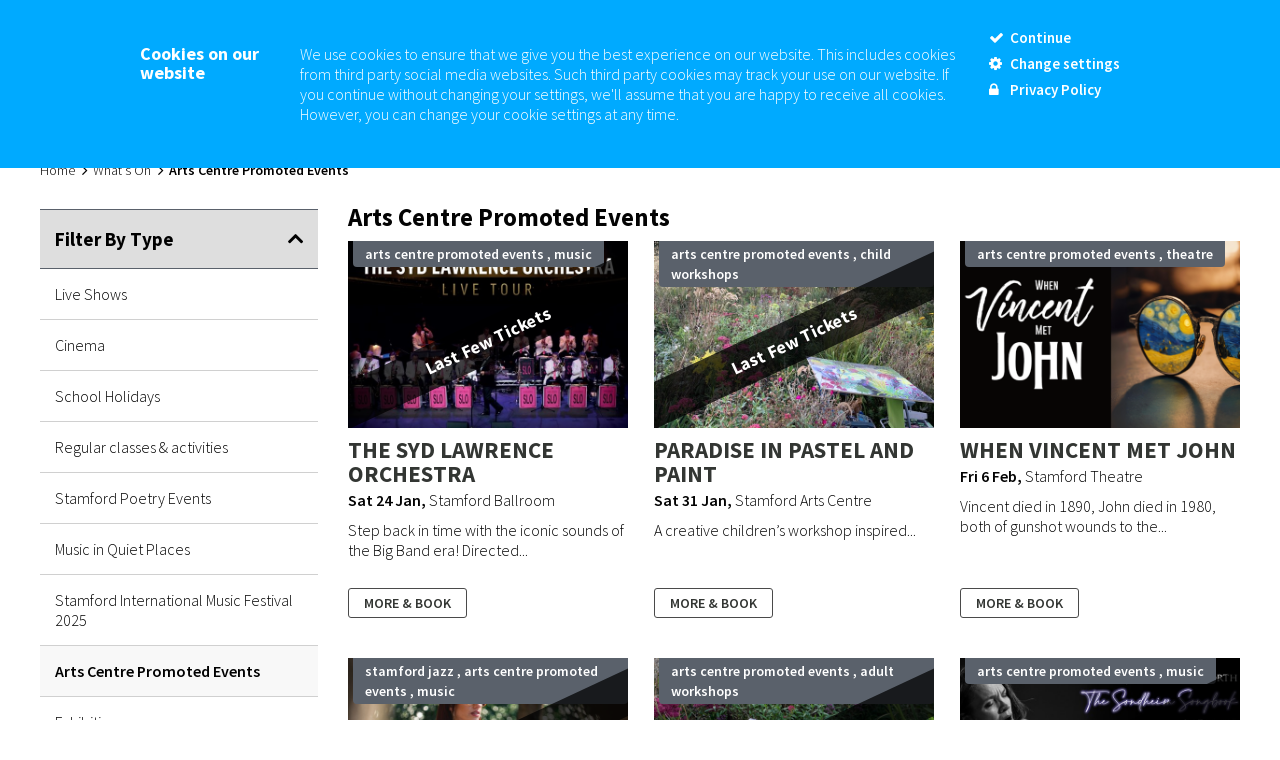

--- FILE ---
content_type: text/html; charset=utf-8
request_url: https://www.stamfordartscentre.com/whats-on/arts-centre-promoted-events/
body_size: 8701
content:


<!DOCTYPE html>
<html lang="en">
<head>
    <!-- Google Tag Manager -->
    <script>
        (function (w, d, s, l, i) {
            w[l] = w[l] || []; w[l].push({
                'gtm.start':
                    new Date().getTime(), event: 'gtm.js'
            }); var f = d.getElementsByTagName(s)[0],
                j = d.createElement(s), dl = l != 'dataLayer' ? '&l=' + l : ''; j.async = true; j.src =
                    'https://www.googletagmanager.com/gtm.js?id=' + i + dl; f.parentNode.insertBefore(j, f);
        })(window, document, 'script', 'dataLayer', 'GTM-MGZMHBW');</script>
    <!-- End Google Tag Manager -->
    <meta charset="utf-8">
    <title></title>
    <meta name="viewport" content="width=device-width, user-scalable=no">
    <meta name="description" content="" />
    <meta name="keywords" content="" />
    <meta name="description" content="">
    <meta name="author" content="">

    <!-- Le styles -->
    <link href="/css/jquery-ui-1.10.3.custom.min.css" rel="stylesheet">
    <link href="/css/bootstrap.css" rel="stylesheet">
    <link href="/css/font-awesome.min.css" rel="stylesheet">
    <link href="/css/jquery.bxslider.css" rel="stylesheet">
    <link href="/css/style.css" rel="stylesheet">
    <link href="/css/infinite-scroll.css" rel="stylesheet">

    <link rel="shortcut icon" href="/images/favicon.png">

    <script src="/Scripts/jquery.js"></script>
    <script src="/scripts/jquery-ui.min.js"></script>
    <script src="/Scripts/bootstrap.min.js"></script>

        <script type="text/javascript" src="https://cdn.jsdelivr.net/npm/bxslider@4.2.17/dist/jquery.bxslider.min.js"></script>
    

    <!---------top Calender---------->
    <script>
        $(document).ready(function () {
            $(".DatePickerDiv").hide();
            $(".menu_calender").click(function () {
                if (!$("#datepicker").hasClass("hasDatePicker")) {
                    $("#datepicker").datepicker({
                        onSelect: function (dateText, inst) {
                            window.location = '/Search/?Date=' + dateText;
                        }
                    });
                }
                $(".DatePickerDiv").toggle("fold", 800);
            });
        });

    </script>
    <script type="text/javascript">
        $(document).ready(function () {
            $('#searchBox').on('keypress', function (e) {
                var code = (e.keyCode ? e.keyCode : e.which);
                if (code == 13) {
                    e.preventDefault();
                    goSearch();
                }
            });
        });
        function goSearch() {
            location.href = '/search?q=' + $('#searchBox').val();
        }
    </script>
    <!---------End top Calender---------->
    <script src='/Scripts/imagesLoaded.js' type='text/javascript'></script>
    <script src="/Scripts/masonry.js"></script>
    <script src="/Scripts/jquery.infinitescroll.min.js"></script>
    <!-----------LightBox------>
    <script type='text/javascript' src='/Scripts/wonderpluginlightbox.js'></script>
    <!-----------End LightBox------>



</head>

<body class="homepage">
    <!-- Google Tag Manager (noscript) -->
    <noscript>
        <iframe src="https://www.googletagmanager.com/ns.html?id=GTM-MGZMHBW"
                height="0" width="0" style="display:none;visibility:hidden"></iframe>
    </noscript>
    <!-- End Google Tag Manager (noscript) -->
    <div class="back_Wrapper">
        

    <div class="landing_header">

<!--header start-->
    <header id="header">
        <div class="topHeader">
            <div class="container">
                <div class="logo">
                    <a href="/"><img src="/images/logo.png" alt="logo"></a>
                </div>
                <div class="RightHeader">
                    <div class="ColumR_header">
                        <div class="cartBasket">
                            <ul>
                                <li><a href="/MyAccount">MY ACCOUNT</a></li>
                                <li><a href="/Join-Our-Mailing-List">SIGN-UP</a></li>
                                <li><a href="/MyBasket">MY BASKET</a></li>
                                <li><a href="/Checkout">CHECKOUT</a></li>
                            </ul>
                        </div>
                        <div class="boxOffice"><span>Box Office:</span> 01780 763 203</div>
                        

                    </div>
                    
                </div>
            </div>
        </div>
        <div class="nevigation">
            <div class="container">
                <div class="calenderBox">
                    <div class="menu_calender">23</div>
                    <div class="DatePickerDiv">
                        <div id="datepicker"></div>
                    </div>
                </div>
                <div class="searchTop">
                    <input type="search" id="searchBox" class="" name="search" placeholder="Search">
                    <a onclick="$('#searchBox').toggleClass('searchShow');" class="searchToggle">
                        <i class="fa fa-search"></i>
                    </a>
                </div>
                <a class="toggleMenu" href="#">
                    <span class="menutext">Menu</span>
                    <div class="button_res"><span>&nbsp;</span><span>&nbsp;</span><span>&nbsp;</span></div>
                </a>
                
<ul class="nev_menu">
        <li class="level_1  ">
            <span class="arrowSpan"></span>
            <a class="" href="/"><i class="fa fa-home"></i></a>

        </li>
        <li class="level_1 active ">
            <span class="arrowSpan"></span>
            <a class="" href="/whats-on/">What's On</a>

        </li>
        <li class="level_1  ">
            <span class="arrowSpan"></span>
            <a class="" href="/whats-on/live-shows/">LIVE SHOWS</a>

        </li>
        <li class="level_1  ">
            <span class="arrowSpan"></span>
            <a class="" href="/whats-on/cinema/">CINEMA</a>

        </li>
        <li class="level_1  ">
            <span class="arrowSpan"></span>
            <a class="" href="/about/">About</a>

        </li>
        <li class="level_1  ">
            <span class="arrowSpan"></span>
            <a class="" href="/room-hire/">Room Hire</a>

        </li>
        <li class="level_1  ">
            <span class="arrowSpan"></span>
            <a class="" href="/support-us/">Support Us</a>

        </li>
        <li class="level_1  ">
            <span class="arrowSpan"></span>
            <a class="" href="/keep-in-touch/">Keep in Touch</a>

        </li>
        <li class="level_1  ">
            <span class="arrowSpan"></span>
            <a class="" href="/projects/">Projects</a>

        </li>
</ul>

            </div>
        </div>

    </header>

<!--/header-->
</div>

    <div class="container">
        <div class="row">
            
    <div class="bradcum">
        <ul>
            
                <li><a href="/">Home</a></li>
                <li><a href="/whats-on/">What&#39;s On</a></li>
            
            <li class="active"><span>Arts Centre Promoted Events</span></li>
        </ul>
     </div>

            <span class="spaceBox10"></span>
        </div>
    </div>


<section class="allGenre">
    <div class="container">
        <div class="row">
            


    <div class="col-sm-3 FilterAccordion">
        <div class="accordion" id="accordion2">

            <div class="accordion-group desktopOpen">
                <div class="accordion-heading accordion-opened">
                    <a class="accordion-toggle" data-toggle="collapse" data-parent="#accordion2" href="#collapseOne">
                        Filter By Type
                    </a>
                </div>
                <div id="collapseOne" class="accordion-body collapse in">
                    <div class="accordion-inner">
                        <ul class="FilterGenre_list"> 
                                    <li><a href="/whats-on/live-shows/" class="">Live Shows</a></li>
                                    <li><a href="/whats-on/cinema/" class="">Cinema</a></li>
                                    <li><a href="/whats-on/school-holidays/" class="">School Holidays</a></li>
                                    <li><a href="/whats-on/regular-classes-activities/" class="">Regular classes &amp; activities</a></li>
                                    <li><a href="/whats-on/stamford-poetry-events/" class="">Stamford Poetry Events</a></li>
                                    <li><a href="/whats-on/music-in-quiet-places/" class="">Music in  Quiet Places</a></li>
                                    <li><a href="/whats-on/stamford-international-music-festival-2025/" class="">Stamford International Music Festival 2025</a></li>
                                    <li><a href="/whats-on/arts-centre-promoted-events/" class="active">Arts Centre Promoted Events</a></li>
                                    <li><a href="/whats-on/exhibitions/" class="">Exhibitions</a></li>
                                    <li><a href="/whats-on/local-events/" class="">Local Events</a></li>
                                    <li><a href="/whats-on/workshops/" class="">Workshops</a></li>
                                    <li><a href="/whats-on/pantomime/" class="">Pantomime</a></li>
                                    <li><a href="/whats-on/guildhall-arts-centre-grantham/" class="">Guildhall Arts Centre, Grantham</a></li>
                                    <li><a href="/whats-on/bourne-corn-exchange/" class="">Bourne Corn Exchange</a></li>

                        </ul>
                    </div>
                </div>
            </div>

        </div>
    </div>

<script type="text/javascript">
    $(document).on('show', '.accordion', function (e) {
        //$('.accordion-heading i').toggleClass(' ');
        $(e.target).prev('.accordion-heading').addClass('accordion-opened');
    });

    $(document).on('hide', '.accordion', function (e) {
        $(this).find('.accordion-heading').not($(e.target)).removeClass('accordion-opened');
        //$('.accordion-heading i').toggleClass('fa-chevron-right fa-chevron-down');
    });
</script>
            <div class="col-sm-9">
                <h3 class="cetogaryTitle">

                    Arts Centre Promoted Events
                </h3>
                <!-- No results-->
                <ul id="gridview-new" class="abautLanding_list ">


<li class="Exhib">
    <div class="abautLImg comingImg">

        <div class="catogaryArrow arts centre promoted events , music"><span>arts centre promoted events , music</span></div>
        <a href="/whats-on/all-shows/the-syd-lawrence-orchestra/13959">
            <img src="/media/8726/syd-lawrence-web-image.jpg?crop=0,0,0,0.12309997859130807&amp;cropmode=percentage&amp;width=600&amp;height=400&amp;rnd=134048199810000000" alt="The Syd Lawrence Orchestra"  />
            <!--Availability status-->
    <div class="img_availability_small availability_LastFewTickets"><span>Last Few Tickets</span></div>
        </a>
    </div>
    <div class="aboutTextList">
        <div class="abautLTitle">
            <h2>
                <a href="/whats-on/all-shows/the-syd-lawrence-orchestra/13959">
                    The Syd Lawrence Orchestra
                </a>
            </h2>


            <div class="postDate">
                
                    <span class="DateText">Sat 24 Jan</span>,

                    <span class="VenueText">Stamford Ballroom</span>

                

                    
                

            </div>

        </div>
        <div class="abautLText_Box">
            <p>

                Step back in time with the iconic sounds of the Big Band era! Directed...
            </p>
            
        </div>
    </div>
    <div class="abautL_Btn">

            <a href="/whats-on/all-shows/the-syd-lawrence-orchestra/13959" class="commanBtn arts centre promoted events , music"><span>more &amp; book</span></a>
        
    </div>

</li>

<li class="Exhib">
    <div class="abautLImg comingImg">

        <div class="catogaryArrow arts centre promoted events , child workshops"><span>arts centre promoted events , child workshops</span></div>
        <a href="/whats-on/all-shows/paradise-in-pastel-and-paint/14006">
            <img src="/media/8802/paradise-in-pastel-and-paint-page-20.jpg?crop=0,0.11133333333333327,0,0&amp;cropmode=percentage&amp;width=600&amp;height=400&amp;rnd=134069100060000000" alt="PARADISE IN PASTEL AND PAINT"  />
            <!--Availability status-->
    <div class="img_availability_small availability_LastFewTickets"><span>Last Few Tickets</span></div>
        </a>
    </div>
    <div class="aboutTextList">
        <div class="abautLTitle">
            <h2>
                <a href="/whats-on/all-shows/paradise-in-pastel-and-paint/14006">
                    PARADISE IN PASTEL AND PAINT
                </a>
            </h2>


            <div class="postDate">
                
                    <span class="DateText">Sat 31 Jan</span>,

                    <span class="VenueText">Stamford Arts Centre</span>

                

                    
                

            </div>

        </div>
        <div class="abautLText_Box">
            <p>

                A creative children’s workshop inspired...
            </p>
            
        </div>
    </div>
    <div class="abautL_Btn">

            <a href="/whats-on/all-shows/paradise-in-pastel-and-paint/14006" class="commanBtn arts centre promoted events , child workshops"><span>more &amp; book</span></a>
        
    </div>

</li>

<li class="Exhib">
    <div class="abautLImg comingImg">

        <div class="catogaryArrow arts centre promoted events , theatre"><span>arts centre promoted events , theatre</span></div>
        <a href="/whats-on/all-shows/when-vincent-met-john/13960">
            <img src="/media/8728/untitled-design-16.png?crop=0.0088888888888888871,0,0.19111111111111129,0.0000000000000001894780628694&amp;cropmode=percentage&amp;width=600&amp;height=400&amp;rnd=134048212010000000" alt="When Vincent Met John"  />
            <!--Availability status-->
        </a>
    </div>
    <div class="aboutTextList">
        <div class="abautLTitle">
            <h2>
                <a href="/whats-on/all-shows/when-vincent-met-john/13960">
                    When Vincent Met John
                </a>
            </h2>


            <div class="postDate">
                
                    <span class="DateText">Fri 6 Feb</span>,

                    <span class="VenueText">Stamford Theatre</span>

                

                    
                

            </div>

        </div>
        <div class="abautLText_Box">
            <p>

                Vincent died in 1890, John died in 1980, both of gunshot wounds to the...
            </p>
            
        </div>
    </div>
    <div class="abautL_Btn">

            <a href="/whats-on/all-shows/when-vincent-met-john/13960" class="commanBtn arts centre promoted events , theatre"><span>more &amp; book</span></a>
        
    </div>

</li>

<li class="Exhib">
    <div class="abautLImg comingImg">

        <div class="catogaryArrow stamford jazz , arts centre promoted events , music"><span>stamford jazz , arts centre promoted events , music</span></div>
        <a href="/whats-on/all-shows/alex-clarke-stamford-jazz/13930">
            <img src="/media/8684/alex-clarke-1-by-gareth-howell.jpg?anchor=center&amp;mode=crop&amp;width=600&amp;height=400&amp;rnd=134020634510000000" alt="ALEX CLARKE - STAMFORD JAZZ"  />
            <!--Availability status-->
    <div class="img_availability_small availability_LastFewTickets"><span>Last Few Tickets</span></div>
        </a>
    </div>
    <div class="aboutTextList">
        <div class="abautLTitle">
            <h2>
                <a href="/whats-on/all-shows/alex-clarke-stamford-jazz/13930">
                    ALEX CLARKE - STAMFORD JAZZ
                </a>
            </h2>


            <div class="postDate">
                
                    <span class="DateText">Fri 6 Feb</span>,

                    <span class="VenueText">Stamford Ballroom</span>

                

                    
                

            </div>

        </div>
        <div class="abautLText_Box">
            <p>

                Stamford Jazz Presents: Alex Clarke

            </p>
            
        </div>
    </div>
    <div class="abautL_Btn">

            <a href="/whats-on/all-shows/alex-clarke-stamford-jazz/13930" class="commanBtn stamford jazz , arts centre promoted events , music"><span>more &amp; book</span></a>
        
    </div>

</li>

<li class="Exhib">
    <div class="abautLImg comingImg">

        <div class="catogaryArrow arts centre promoted events , adult workshops"><span>arts centre promoted events , adult workshops</span></div>
        <a href="/whats-on/all-shows/paradise-in-pastel-and-paint-adult-workshop/14007">
            <img src="/media/8804/poet-laureate-final-2026-2.png?crop=0,0,0.20000000000000015,0.0000000000000001894780628694&amp;cropmode=percentage&amp;width=600&amp;height=400&amp;rnd=134069106970000000" alt="PARADISE IN PASTEL AND PAINT (adult workshop)"  />
            <!--Availability status-->
    <div class="img_availability_small availability_SoldOut"><span>Sold Out</span></div>
        </a>
    </div>
    <div class="aboutTextList">
        <div class="abautLTitle">
            <h2>
                <a href="/whats-on/all-shows/paradise-in-pastel-and-paint-adult-workshop/14007">
                    PARADISE IN PASTEL AND PAINT (adult...
                </a>
            </h2>


            <div class="postDate">
                
                    <span class="DateText">Sat 7 Feb</span>,

                    <span class="VenueText">Stamford Arts Centre Art Room</span>

                

                    
                

            </div>

        </div>
        <div class="abautLText_Box">
            <p>

                Immerse yourself in an inspiring afterno...
            </p>
            
        </div>
    </div>
    <div class="abautL_Btn">

            <a href="/whats-on/all-shows/paradise-in-pastel-and-paint-adult-workshop/14007" class="commanBtn arts centre promoted events , adult workshops"><span>more &amp; book</span></a>
        
    </div>

</li>

<li class="Exhib">
    <div class="abautLImg comingImg">

        <div class="catogaryArrow arts centre promoted events , music"><span>arts centre promoted events , music</span></div>
        <a href="/whats-on/all-shows/jacqui-dankworth-the-sondheim-songbook/13961">
            <img src="/media/8729/jacqui-dankworth-sondheim.jpg?crop=0.11623633156966494,0.0000000000000003789561257387,0.040112874779541154,0&amp;cropmode=percentage&amp;width=600&amp;height=400&amp;rnd=134048218140000000" alt="Jacqui Dankworth: The Sondheim Songbook"  />
            <!--Availability status-->
    <div class="img_availability_small availability_SoldOut"><span>Sold Out</span></div>
        </a>
    </div>
    <div class="aboutTextList">
        <div class="abautLTitle">
            <h2>
                <a href="/whats-on/all-shows/jacqui-dankworth-the-sondheim-songbook/13961">
                    Jacqui Dankworth: The Sondheim Song...
                </a>
            </h2>


            <div class="postDate">
                
                    <span class="DateText">Fri 13 Feb</span>,

                    <span class="VenueText">Stamford Ballroom</span>

                

                    
                

            </div>

        </div>
        <div class="abautLText_Box">
            <p>

                The internationally acclaimed vocalist J...
            </p>
            
        </div>
    </div>
    <div class="abautL_Btn">

            <a href="/whats-on/all-shows/jacqui-dankworth-the-sondheim-songbook/13961" class="commanBtn arts centre promoted events , music"><span>more &amp; book</span></a>
        
    </div>

</li>

<li class="Exhib">
    <div class="abautLImg comingImg">

        <div class="catogaryArrow arts centre promoted events , school holidays , family , theatre"><span>arts centre promoted events , school holidays , family , theatre</span></div>
        <a href="/whats-on/all-shows/snow-white-rose-red-brown-bear/13962">
            <img src="/media/8730/snow-white-theatre-image.jpg?crop=0,0.26873097470013085,0.0000000000000007579122514774,0.25981117494876244&amp;cropmode=percentage&amp;width=600&amp;height=400&amp;rnd=134048223220000000" alt="Snow White, Rose Red, Brown Bear"  />
            <!--Availability status-->
        </a>
    </div>
    <div class="aboutTextList">
        <div class="abautLTitle">
            <h2>
                <a href="/whats-on/all-shows/snow-white-rose-red-brown-bear/13962">
                    Snow White, Rose Red, Brown Bear
                </a>
            </h2>


            <div class="postDate">
                
                    <span class="DateText">Sat 14 Feb</span>,

                    <span class="VenueText">Stamford Theatre</span>

                

                    
                

            </div>

        </div>
        <div class="abautLText_Box">
            <p>

                All questions will be untangled in this...
            </p>
            
        </div>
    </div>
    <div class="abautL_Btn">

            <a href="/whats-on/all-shows/snow-white-rose-red-brown-bear/13962" class="commanBtn arts centre promoted events , school holidays , family , theatre"><span>more &amp; book</span></a>
        
    </div>

</li>

<li class="Exhib">
    <div class="abautLImg comingImg">

        <div class="catogaryArrow arts centre promoted events , local events"><span>arts centre promoted events , local events</span></div>
        <a href="/whats-on/all-shows/skate-skillz-february-half-term/14038">
            <img src="/media/8864/skate-skillz-website-banner-825-x-440-px.png?crop=0.051555555555555556,0,0.14844444444444443,0&amp;cropmode=percentage&amp;width=600&amp;height=400&amp;rnd=134115815580000000" alt="Skate Skillz - February Half Term"  />
            <!--Availability status-->
        </a>
    </div>
    <div class="aboutTextList">
        <div class="abautLTitle">
            <h2>
                <a href="/whats-on/all-shows/skate-skillz-february-half-term/14038">
                    Skate Skillz - February Half Term
                </a>
            </h2>


            <div class="postDate">
                
                    <span class="DateText">Mon 16 - Thurs 19 Feb</span>,

                    <span class="VenueText">Stamford Town</span>

                

                    
                

            </div>

        </div>
        <div class="abautLText_Box">
            <p>

                Learn skate skills! With workshops throu...
            </p>
            
        </div>
    </div>
    <div class="abautL_Btn">

            <a href="/whats-on/all-shows/skate-skillz-february-half-term/14038" class="commanBtn arts centre promoted events , local events"><span>more</span></a>
        
    </div>

</li>

<li class="Exhib">
    <div class="abautLImg comingImg">

        <div class="catogaryArrow arts centre promoted events , school holidays , family , theatre"><span>arts centre promoted events , school holidays , family , theatre</span></div>
        <a href="/whats-on/all-shows/sir-charlie-stinky-socks/13963">
            <img src="/media/8731/scss-rba-stamford-ls.jpg?crop=0.069374999999999937,0.0000000000000007579122514774,0.08687500000000084,0&amp;cropmode=percentage&amp;width=600&amp;height=400&amp;rnd=134048231570000000" alt="Sir Charlie Stinky Socks"  />
            <!--Availability status-->
    <div class="img_availability_small availability_LastFewTickets"><span>Last Few Tickets</span></div>
        </a>
    </div>
    <div class="aboutTextList">
        <div class="abautLTitle">
            <h2>
                <a href="/whats-on/all-shows/sir-charlie-stinky-socks/13963">
                    Sir Charlie Stinky Socks
                </a>
            </h2>


            <div class="postDate">
                
                    <span class="DateText">Wed 18 Feb</span>,

                    <span class="VenueText">Stamford Theatre</span>

                

                    
                

            </div>

        </div>
        <div class="abautLText_Box">
            <p>

                Sir Charlie Stinky Socks and the Really Big Adventure 

            </p>
            
        </div>
    </div>
    <div class="abautL_Btn">

            <a href="/whats-on/all-shows/sir-charlie-stinky-socks/13963" class="commanBtn arts centre promoted events , school holidays , family , theatre"><span>more &amp; book</span></a>
        
    </div>

</li>
                </ul>
                <!-- contains the content to be loaded when scrolled -->
                <nav id="page-nav">
                    <a href="/whats-on/arts-centre-promoted-events/?page=2"></a>
                </nav>
            </div>
        </div>
        
    </div>

</section>



<!--Infinite-scroll-->
<script>
    $(function () {

        var $container = $('#gridview-new');

        $container.masonry({
                itemSelector: '.Exhib'
                //isFitWidth: true
                //columnWidth: 100
            });

        $container.infinitescroll({
            navSelector: '#page-nav',    // selector for the paged navigation
            nextSelector: '#page-nav a',  // selector for the NEXT link (to page 2)
            itemSelector: '.Exhib',     // selector for all items you'll retrieve
            loading: {
                finishedMsg: 'No more pages to load.',
                img: '/images/6RMhx.gif'
            }
        },
          // trigger Masonry as a callback
          function (newElements) {
              // hide new items while they are loading
              var $newElems = $(newElements).css({ opacity: 0 });
              // ensure that images load before adding to masonry layout
              $newElems.imagesLoaded(function () {
                  // show elems now they're ready
                  $newElems.animate({ opacity: 1 });
                  $container.masonry('appended', $newElems, true);
              });
          }

        );
    });
</script>
    </div>

    

<!--footer start-->
    <footer id="footer">
        <div class="container">
            <div class="footInner row">
                
                <div class="col-sm-3 footAbout">
                    <p><a href="/whats-on/"><span>Book Online</span></a></p>
<p><a href="/support-us/become-a-friend-of-stamford-cinema/">Become a Member</a></p>
<p><a href="/room-hire/">Hire Us</a></p>
<p><a href="/about/access/">Access</a></p>
<p><a data-id="21953" href="/media/5228/privacy-policy-stamford-arts-centre.pdf" target="_blank" title="Privacy Policy - Stamford Arts Centre.pdf">Privacy Policy</a></p>
<p>Stamford Arts Centre is pleased to work with the <a href="https://www.independentcinemaoffice.org.uk/"><strong>Independent Cinema Office</strong></a> in support of our programming, film selection and marketing. The Independent Cinema Office is a charity that aims to bring a wider range of films to a wider range of people, so people can access amazing film culture wherever they are in the UK.</p>
                </div>
                <div class="col-sm-3 Footcontact">
                    <p>Reception <strong>Opening Hours</strong></p>
<p>Mon, Wed, Fri &amp; Sat: 10am - 2pm<br />Open 45 minutes before shows</p>
<p>Please note, outside of these times the building will remain open for private hires or scheduled events.</p>
<p><span>27 St Mary's Street </span><br /><span>Stamford </span><br /><span>Lincolnshire</span><br /><span>PE9 2DL</span> </p>
<p>boxofficestamfordartscentre@southkesteven.gov.uk</p>
                </div>
                <div class="col-sm-2 footSocial">
                    
                    <div class="social_foot">
                        <h3>Follow Us On</h3>
                        <ul>
                            <li><a href="https://www.facebook.com/stamfordarts" target="_blank" title="Facebook" class="facebook"><i class="fa fa-facebook"></i> <span>Facebook</span></a></li>
                            <li><a href="https://twitter.com/stamfordarts/" target="_blank" title="Twitter" class="twitter"><i class="fa fa-twitter"></i> <span>Twitter</span></a></li>
                            <li><a href="https://www.instagram.com/stamfordarts/" target="_blank" title="Instagram" class="instagram"><i class="fa fa-instagram"></i> <span>Instagram</span></a></li>
                            <li><a href="https://www.youtube.com/channel/UCtb8Y7NJ8kyFNghLqjZmsxw?view_as=subscriber" target="_blank" title="Youtube" class="youTube"><i class="fa fa-youtube"></i> <span>Youtube</span></a> </li>
                        </ul>
                    </div>
                </div>
                <div class="col-sm-4 footLogo">
                        <div class="FTlog_list"><a href="http://www.southkesteven.gov.uk/" target="_self"><img src="/media/5227/skdc-logo_stack_white.png" alt=""></a></div>
                    <div class="FTlog_list2">
                        <span><a href="https://www.artscouncil.org.uk/" target="_blank"><img src="/images/footer2.png" alt=""></a></span>
                        <span><a href="#" target="_blank"><img src="/images/eyesabove_FAS_logo_blue.png" style="max-width:100px" alt=""></a></span>
                    </div>
                    <div class="c21"><a href="http://www.21stcd.com/" target="_blank"></a></div>
                </div>
                <div class="copyright">&#169; 2021 Stamford Arts Centre is part of the Cultural Services Team, South Kesteven District Council.</div>
            </div>
        </div>
    </footer>




<!-- Cookies -->
<style type="text/css">
    <!--
    #eucookielaw {
        display: none;
    }
    -->
</style>
    <script type="text/javascript">
        function SetCookie(c_name, value, expiredays) {
            var exdate = new Date()
            exdate.setDate(exdate.getDate() + expiredays)
            document.cookie = c_name + "=" + escape(value) + ";path=/" + ((expiredays == null) ? "" : ";expires=" + exdate.toUTCString())
        }
    </script>

    <div id="eucookielaw" class="eucookielaw">
        <div class="eucookielaw_inner">
            <h4 style="margin-top: 0px;">Cookies on our website</h4>
            <p><p><span>We use cookies to ensure that we give you the best experience on our website. This includes cookies from third party social media websites. Such third party cookies may track your use on our website. If you continue without changing your settings, we'll assume that you are happy to receive all cookies. However, you can change your cookie settings at any time.</span></p></p>
            
            <div class="removecookie">
                <a id="removecookie" style="cursor:pointer;"><i class="fa fa-check" aria-hidden="true"></i> Continue</a>


                

                <a href="/how-can-i-change-my-cookie-settings/" target="_self" id="changeremovecookie" style="cursor:pointer;"><i class="fa fa-cog" aria-hidden="true"></i> Change settings</a>
                <a href="https://www.stamfordartscentre.com/media/5228/privacy-policy-stamford-arts-centre.pdf" target="_self" id="privacyremovecookie" style="cursor:pointer;"><i class="fa fa-lock" aria-hidden="true"></i> Privacy Policy</a>
            </div>

        </div>
        <script type="text/javascript">
            $("#removecookie").click(function () {
                SetCookie('eucookie', 'eucookie', 365 * 10);
                $("#eucookielaw").remove();
            });
        </script>
        <script type="text/javascript">
            $("#changeremovecookie").click(function () {
                SetCookie('eucookie', 'eucookie', 365 * 10);
                $("#eucookielaw").remove();
            });
        </script>
        <script type="text/javascript">
            $("#privacyremovecookie").click(function () {
                SetCookie('eucookie', 'eucookie', 365 * 10);
                $("#eucookielaw").remove();
            });
        </script>
    </div>
    <script type="text/javascript">
        if (document.cookie.indexOf("eucookie") === -1) {
            $("#eucookielaw").show();
            //SetCookie('eucookie','eucookie',365*10); //Commented to work on click continue
        }
        else {
            $("#eucookielaw").remove();
        }
    </script>

<!--/#footer-->


    <script src="/Scripts/comman-script.js"></script>
    <script>
        $('#slider1').bxSlider({
            mode: 'fade',
            auto: true,
            autoControls: true,
            pause: 5000,
            //pagerCustom: '#bx-pager'
        });
    </script>


</body>

</html>

--- FILE ---
content_type: text/css
request_url: https://www.stamfordartscentre.com/css/jquery.bxslider.css
body_size: 1352
content:

/** RESET AND LAYOUT
===================================*/
.bx-wrapper {
  position: relative;
  margin: 0 auto 0px;
  padding: 0;
  *zoom: 1;
  -ms-touch-action: pan-y;
  touch-action: pan-y;
}
.bx-wrapper img {
  max-width: 100%;
  display: block;
}
.bxslider {
  margin: 0;
  padding: 0;
}
ul.bxslider {
  list-style: none;
}
.bx-viewport {
  /*fix other elements on the page moving (on Chrome)*/
  -webkit-transform: translatez(0);
}
/** THEME
===================================*/
.bx-wrapper {}
.bx-wrapper ul.slider1 li a{display:block;}
.bx-wrapper .bx-pager, .bx-wrapper .bx-controls-auto {
    /* position: absolute; */
  
    bottom: 0px;
  
    right: 0;
  float: right;
  
    width: 100%;
  
}
/* LOADER */
.bx-wrapper .bx-loading {
  min-height: 50px;
  background: url(../images/bx_loader.gif) center center no-repeat #ffffff;
  height: 100%;
  width: 100%;
  position: absolute;
  top: 0;
  left: 0;
  z-index: 2000;
}
/* PAGER */
.bx-wrapper .bx-pager {
  text-align: center;
  color: #666;
  padding-top: 7px;
  display: none;
}
.bx-wrapper .bx-pager.bx-default-pager a {
  background: #b9b9b9;
  text-indent: -9999px;
  display: block;
  width: 8px;
  height: 8px;
  margin: 0 7px;
  outline: 0;
  border-radius: 4px;
  -moz-border-radius: 4px;
  -webkit-border-radius: 4px;
}
.bx-wrapper .bx-pager.bx-default-pager a:hover,
.bx-wrapper .bx-pager.bx-default-pager a.active,
.bx-wrapper .bx-pager.bx-default-pager a:focus {
  background: #a60401;
}
.bx-wrapper .bx-pager-item,
.bx-wrapper .bx-controls-auto .bx-controls-auto-item {
  display: inline-block;
  *zoom: 1;
  *display: inline;
}
.bx-wrapper .bx-pager-item{
display: inline-block;
  
/* float: none; */
}
.bx-wrapper .bx-pager-item {
  font-size: 0;
}

/* DIRECTION CONTROLS (NEXT / PREV) */
.bx-wrapper .bx-prev {left:0px;}
.bx-wrapper .bx-prev:before{content: "\f104";}
/*.bx-wrapper .bx-prev:hover,
.bx-wrapper .bx-prev:focus {
  background-position: 0 -40px;
}*/
.bx-wrapper .bx-next {right:0px;}
.bx-wrapper .bx-next:before{content: "\f105";}
.bx-wrapper .bx-next:before,.bx-wrapper .bx-prev:before{font-size: 36px;position: absolute;width: 100%;text-align: center;
top: 6px;text-indent: -1px;display: block;}
/*.bx-wrapper .bx-next:hover,
.bx-wrapper .bx-next:focus {
  background-position: -43px -40px;
}*/
.bx-wrapper .bx-controls-direction a {
  position: absolute;
  top: 50%;
  margin-top: -26px;
  outline: 0;
  width:54px;
  height:52px;
  text-indent: -9999px;
  z-index: 9999;
  background:#282828;
  font: normal normal normal 14px/1 FontAwesome;
  color:#fff;
}
.bx-wrapper .bx-controls-direction a.disabled {
  display: none;
}
/* AUTO CONTROLS (START / STOP) */
.bx-wrapper .bx-controls-auto {
  text-align: center;
}
.bx-wrapper .bx-controls-auto .bx-start {
  display: block;
  text-indent: -9999px;
  width: 10px;
  height: 11px;
  outline: 0;
  background: url(../images/controls.png) -86px -11px no-repeat;
  margin: 0 3px;
}
.bx-wrapper .bx-controls-auto .bx-start:hover,
.bx-wrapper .bx-controls-auto .bx-start.active,
.bx-wrapper .bx-controls-auto .bx-start:focus {
  background-position: -86px 0;
}
.bx-wrapper .bx-controls-auto .bx-stop {
  display: block;
  text-indent: -9999px;
  width: 9px;
  height: 11px;
  outline: 0;
  background: url(../images/controls.png) -86px -44px no-repeat;
  margin: 0 3px;
}
.bx-wrapper .bx-controls-auto .bx-stop:hover,
.bx-wrapper .bx-controls-auto .bx-stop.active,
.bx-wrapper .bx-controls-auto .bx-stop:focus {
  background-position: -86px -33px;
}
/* PAGER WITH AUTO-CONTROLS HYBRID LAYOUT */
.bx-wrapper .bx-controls.bx-has-controls-auto.bx-has-pager .bx-pager {
  text-align: center;
}
.bx-wrapper .bx-controls.bx-has-controls-auto.bx-has-pager .bx-controls-auto {
  right: 0;
  margin-top: 11px;
  margin-right: 10px;
}
/* IMAGE CAPTIONS */
.bx-wrapper .bx-caption {
  position: absolute;
  bottom: 0;
  left: 0;
  background: #666;
  background: rgba(80, 80, 80, 0.75);
  width: 100%;
}
.bx-wrapper .bx-caption span {
  color: #fff;
  font-family: Arial;
  display: block;
  font-size: .85em;
  padding: 10px;
}


--- FILE ---
content_type: text/css
request_url: https://www.stamfordartscentre.com/css/style.css
body_size: 17609
content:
@import url(https://fonts.googleapis.com/css?family=Source+Sans+Pro:400,200,300,600,700,900);

body { 
  color: #030303; 
  font-size:16px; 
  margin: 0 !important;
  padding: 0 !important;
  font-family: 'Source Sans Pro', sans-serif;
  font-weight: 300;
  background:#fff;
  line-height:20px;
}
.back_Wrapper{ }
img{ max-width:100%;}
ul,ol{ margin:0; padding:0; list-style-type:none;}
h1,h2,h3,h4,h5,h6{font-weight:700;}
a{ text-decoration:none;color:#008bd1;}
a:hover{text-decoration:none;color:#030303;}
.container{ width:1230px; margin:auto; padding:0 15px; position:relative;}
.container:after{ content:""; display:block; clear:both;}
.clear{ clear:both;}
header{position: relative;z-index: 1000; }
header .topHeader{background: #008bd1;}
header .HeaderShakespeare{ background:#bc2529;}
.topHeader .container{position: static;}
.logo {float: left; padding:39px 0;}
.HeaderShakespeare .logo {padding:33px 0;}
.RightHeader{ margin-left:270px;padding-top:0px;}
.ColumR_header{padding:0px 0 0; min-height: 40px; float:right;}
.cartBasket{background:#00aaff;padding:10px 10px; margin-top:-3px;
border-radius:3px;}
.HeaderShakespeare .cartBasket{background:#de3a3f}
.cartBasket li{display:inline-block;border-right:1px solid #fff;padding-right: 8px;margin-right: 4px;line-height: 11px;}
.cartBasket li:last-child{border:0;padding:0;margin:0;}
.cartBasket a{color:#fff;font-size:12px;font-weight:400;text-transform:uppercase;display: block;}
.cartBasket a:hover{text-decoration:underline;}
.boxOffice{text-transform:uppercase;color:#fff; font-size:22px;float:right;font-weight:700;padding-top: 23px;}
.boxOffice span{font-weight:500; font-size:18px;}
@media screen\0 {
.boxOffice{}
}
.topSocial{ float:right;}
.topSocial li{ float:left; margin-left:4px;}
.topSocial li a{ font-size: 18px; width: 35px; display: block; text-align: center; height: 35px; line-height: 40px; color: #fff;}
.topSocial li a.facebook{ background:#3b5998;}
.topSocial li a.twitter{ background:#56a3d9;}
.topSocial li a.instagram{ background:#56a3d9;}
.topSocial li a.youTube{ background:#c02b29;}
.topSocial li.bookTicktHead{margin-left: 0;margin-right: 5px;}
.topSocial li.bookTicktHead a{width:auto; background:#2a2a2a; color:#fff;padding: 0 9px;font-size: 17px;font-weight: 500;line-height: 35px;}
.ColumL_header{ margin-right:280px; color:#fff; text-align:center; text-transform:uppercase;padding-top: 10px;}
header .login{ float:right;letter-spacing: -1px; font-size:18px;}
header .login a{color:#59595b; text-decoration:underline;}
.headertext{font-size:18px;font-weight: 400;color: #fff;text-align: right;margin-bottom: 32px;}

.searchTop{ float:right; position:relative; width:38px;height:40px;margin: 0 5px;z-index:2;}
/*.searchTop:after{content: "\f002";font: normal normal normal 14px/1 FontAwesome; width:20px; height:20px;position: absolute;
top: 6px;color: #fff;font-size: 20px;right: 7px;}*/
.searchTop .searchToggle{width:20px; height:20px;position: absolute;top: 9px;color: #fff;font-size: 20px;right: 7px; cursor:pointer;}
.searchTop input{width: 38px;padding: 4px 10px;height: 33px;padding-right: 25px;border: 1px solid transparent;background: none;
color: #181818;text-transform: uppercase;font-size: 14px;outline:none;position: absolute;top:3px;right: 0;
-webkit-transition: all 0.3s ease-in-out;
-moz-transition: all 0.3s ease-in-out;
-o-transition: all 0.3s ease-in-out;
transition: all 0.3s ease-in-out;
}
.searchTop input.searchShow{ border-color:#fff;width:280px; background:#cdd2dc;}
.searchTop input::-webkit-input-placeholder {color:#181818;}
.searchTop input:-moz-placeholder {color:#181818;opacity:1;}
.searchTop input::-moz-placeholder {color:#181818;opacity:1;}
.searchTop input:-ms-input-placeholder {color:#181818;}

.calenderBox{ float:right; position:relative; margin-top: -2px;}
.menu_calender{width: 35px; height: 36px; margin:4px 0px 0 0px; cursor:pointer;color: #fff;font-size: 15px; padding-top: 11px;
background:url(../images/menu_calender.png) no-repeat center;text-align: center; text-shadow: 1px 1px 1px #000;}
.DatePickerDiv {float: right;z-index: 999;position: relative;position: absolute;top: 40px; right:2px;font-size: 12px;}

.nevigation{ background:#cdd2dc;}
@media screen\0 {
.nevigation{}
}
.nevigation .container{}
.nevigation ul{font-weight:700;}
.nevigation ul li{ float:left;}
.nevigation ul li:last-child{border-right:0;}
.nevigation ul li a{color: #222;text-transform: uppercase;display: block;font-size:18px;padding:10px 20px; position:relative;}
.nevigation ul li:hover a,.nevigation ul li a.active{text-decoration:none; background:#e6e6e6;}
.nevigation ul li .dropmenu{ position:absolute; width:100%; display:none; padding-top:0px;left:0; top:40px;
background: #e6e6e6;}
.nevigation ul li .dropmenu .dropmenu_inner{overflow:hidden;position:relative;padding:50px 10px;padding-left: 265px;min-height:358px;}
.nevigation ul li:hover .dropmenu{ display:block;}
.dropmenu .dropmenu_inner h2 { position: absolute;left: 0px; font-size:21px; text-transform:uppercase;color:#fff;margin-top: 9px;}
.leftSubnemu_Box{width: 260px;padding:50px 22px 0px 40px;position:absolute;left:0px;top:0px;}
.leftSubnemu_Box .MegaMenu_img{ position:relative; margin-bottom:20px;overflow:hidden;}
.leftSubnemu_Box .MegaMenu_img a{padding:0 !important;}
.leftSubnemu_Box .MegaMenu_img span{position:absolute;bottom:-1px;left:0;width:100%;padding:10px;background: rgba(31,91,110,0.88);
font-size:16px;font-weight: 400;text-transform: none;}
.nevigation ul ul.FullWidthMenu{ width:100%;    margin-top: -15px;}
.nevigation ul ul.FullWidthMenu li.MegaMenuItem{padding: 9px 0;position:relative;margin: 0 3%;background:none !important;width: 27.33%;
border-bottom: 1px solid #c0c0c0;}
.nevigation ul .About ul.FullWidthMenu li.MegaMenuItem{ }
.nevigation ul ul.FullWidthMenu li.MegaMenuItem:first-child{border-left:0;}
.nevigation ul ul.FullWidthMenu li.MegaMenuItem:last-child{}
.nevigation ul ul.FullWidthMenu li a{ text-transform:none; font-weight:400; padding:2px 0; font-size:16px;}
.nevigation ul ul.FullWidthMenu li a:hover{ text-decoration:underline;}
ul.FullWidthMenu .subCategory span{display:block;padding: 2px 0 2px 5px; position:relative;}
ul.FullWidthMenu .subCategory span:after{ content:"-"; position:absolute;left: -10px;top: 5px;color: #fff; display:none;}
.nevigation ul ul.FullWidthMenu .subCategory a{padding:0; font-size:14px;color:#181818;font-weight:300;text-transform:none; line-height:18px;}
.nevigation ul ul.FullWidthMenu .subCategory a:hover{ text-decoration:underline;}
.nevigation ul ul.FullWidthMenu .subCategory2{ padding-top:3px;}
.nevigation ul ul.FullWidthMenu .subCategory2 span{padding:0px 0; margin-left:15px;}
.nevigation ul ul.FullWidthMenu .subCategory2 span:after{top: 0px;font-weight:300;}
.nevigation ul ul.FullWidthMenu .subCategory2 span a{font-weight:300; font-size:13px; padding:0;color:#fff;}



/*HOME SLIDER
.==============================*/
.SliderContainer{ overflow:hidden;}
.slider-main{ background:#fff;padding: 28px 0 35px;}
.slider-main .slider1 li{display:none; background:#5a616b;color:#fff;}
.slide_inner{position:relative;}
.bx-controls{}
.bx-controls-direction,.bx-controls-auto{ display:none;}
.sliderText{ float:left; width:375px; padding:40px 30px;position: absolute;top: 0;right:0; height:100%; padding-bottom: 70px;}
.sliderTitle{}
.sliderTitle h2 a {color: #ffffff; }

.sliderText h2{font-size:40px;margin:0;line-height:40px; text-transform:uppercase;}
.sliderTitle p{margin: 10px 0 20px;font-size:16px;}
.sliderTitle p.sliderDate{font-weight:500;font-size:18px; margin-top:0;}
.sliderText_detail{overflow: hidden;font-weight: 200;}
.sliderText_detail strong{}
.sliderImg{ margin-right:375px; height:475px; overflow:hidden; position:relative;text-align:left;}
.sliderImg img{ width:auto; height:100%; display:inline-block;  max-width: none;}
.sliderBtn{ position:absolute; bottom:30px; left:0px; width:100%; padding-left:50px;}
.sliderBtn a{ margin:0 5px;}
.sliderBtn .commanBtn{ padding:8px 12px; color:#fff; border-color:#fff;text-transform: none;}
.sliderPoint{background:#ddd; position:relative;}
.sliderPoint:before,.sliderPoint:after{content:"";background:#ddd;position: absolute;height: 100%;width: 100%;top: 0;}
.sliderPoint:before{left: -100%;}
.sliderPoint:after{right: -100%;}
.sliderPoint a{ display:block; float:left; width:20%; color:#000;padding: 20px 20px;min-height: 137px;}
.sliderPoint a.active{ background:#512d85; color:#fff;}
.sliderPoint a h2{font-size:20px;margin-top:0;}
.sliderPoint a p.sliderDate{font-size:18px;font-weight: 500;margin-bottom: 3px;}
.sliderPoint a .catogaryBanner{font-size:18px;}
.catogaryBanner{/*font-style:italic;*/ display:block;}
.DetailBanner .catogaryBanner{padding-top: 5px;}
.comingSoonList .bx-controls-direction{display:block;}
.comingSoonList .bx-wrapper .bx-controls-direction a{background:none; color:#000;}
.comingSoonList .bx-wrapper .bx-prev {left:-54px;}
.comingSoonList .bx-wrapper .bx-next{right:-54px;}
.comingSoonList .bx-wrapper .bx-next:before,.comingSoonList .bx-wrapper .bx-prev:before{font-size: 54px;}


/*End Slider*/
.DetailMN_title,.detailMain_left,.searchTitle{width:750px;padding-right:25px;}
.detailMain_left.EventDetail_Shakes a{;color:#bc2529;}
.detailMain_left.EventDetail_Shakes a:hover{color:#030303;}
.About_LeftSlide{ width:72%; float:right; padding-left:30px;padding-top: 10px;}
.SearchResultPage{padding-top: 10px; margin-bottom:40px;}

@media (min-width: 768px){
.SearchResultPage{width:75%; float:right;padding-left:30px;}
.serach_RightSlide{ float:left; width:25%;}
}

.DetailBannerNo_img{}
.DetailBannerNo_img h2{font-size:40px;margin:0;line-height:40px; text-transform:uppercase;}
.DetailBannerNo_img .postDate_l{font-weight: 500; font-size: 18px;}

.DetailMN_title,.searchTitle{padding-top:15px;}
.DetailMN_title h2,.about_title h2{font-size: 29px; line-height: 33px; margin:0px 0 5px;}
.detailMain_left{float:left;}
.listDetail_Banner{padding:0 0 20px; padding-bottom:0;}
.DetailBanner{position:relative;background: #5a616b;color: #fff; min-height:200px;}
.DetailBanner .videoPlay{background: url(../images/videoPlay.png) no-repeat center;position: absolute;top: 50%;left: 50%;width:80px;height:80px;margin: -40px 0 0 -40px;}
.DetailBanner .sliderImg iframe{width: 100%;height: 440px;display: block;}
.DetailBanner .sliderImg{margin-bottom:0; max-height:none; height:auto;}
.DetailBanner .sliderImg img {width: 100%;height: auto;}
.DetailBanner .sliderText{}
.DetailBanner .sliderText h2{}
.DetailBanner p{}
.DetailBanner p.postDate_l{font-weight:500;font-size:18px;}
.Detail_RightSlide{float:right; width:450px;padding:30px 0;}
.serach_RightSlide{}
.About_RightSlide{ float:left; width:28%;padding-top: 17px;margin-bottom: 40px;}
.DetailBook{ text-align:right; position: absolute; right: 0; bottom: -63px;}
.EVTCategory_list{padding:15px;margin-top:0px;position:relative;background: #dfdfdf;}
.EVTCategory_list h2{font-size:20px;margin:0 0px 15px; display:none;}
.RightGanre_Title{ display:block !important;}
.EVTCategory_list h2 a,.EVTCategory_list h2 a:hover{color:#000; text-decoration:none;}
.EVTCategory_list ul{ overflow:hidden;margin: 0 -4px;}
.EVTCategory_list li{padding:4px 15px; position:relative; background:#f6f6f6;}
.EVTCategory_list li:nth-child(odd){background:#e9e9e9;}
.EVTCategory_list li:hover{background:#ccc;}
.EVTCategory_list li:after{content: "\f105";position: absolute;right: 8px;top: 6px;font: normal normal normal 18px/1 FontAwesome;}
.EVTCategory_list li a{color:#000; display:block;}
.EVTCategory_list li a img{display:none;}
.EVTCategory_list li a p{margin:0; padding-top:3px;text-transform: uppercase;}
.EVTCategory_list li ul{padding: 5px 45px 10px;margin-top: -14px; display:none;}
.EVTCategory_list li.selected ul{display:block;}
.EVTCategory_list li ul li{border-bottom:1px solid #fff; position:relative;}
.EVTCategory_list li ul li:after{content:"";position: absolute;width: 0%;border-bottom: 1px solid #C74D4B;
  bottom:-1px;left: 0;
  -webkit-transition: width 1s;
  -moz-transition: width 1s;
  -o-transition: width 1s;
  transition: width 1s;
}
.EVTCategory_list li ul li:hover:after{width:100%;}
.searchGenremenu{padding: 15px 0;}
.searchGenremenu li a img{ display:none;}
.searchGenremenu li a p{margin:0;}
.adsRight{ padding:20px 0;}
.aboutCategory{}
.aboutCategory h2,.searchGenremenu h2{border-top: 1px solid #5a616b;background: #dedede;padding: 19px 15px; 
 margin:0;font-size:19px;}
 .searchGenremenu h2 i{float: right;font-size: 25px;font-weight: 600;line-height: 19px;}
.aboutCategory h2 a{color:#000;}
.aboutRight_menu{}
.aboutRight_menu li,.searchGenremenu li{ position:relative;border-bottom: 1px solid #d0d0d0;}
.aboutRight_menu li a,.searchGenremenu li a{ color:#000;display: block;padding: 15px;}
.aboutRight_menu li.active,.aboutRight_menu li:hover,.searchGenremenu li:hover{background:#f8f8f8;}
.aboutRight_menu li.active a{font-weight:700;}
.aboutRight_menu li a i.fa{margin-left:7px;}
.aboutRight_menu li.active:after {
        content: "";
        position: absolute;
        width: 0%;
        width: 12px;
        height: 12px;
        background: #008bd1;
        top: 19px;
        right: 15px;
    }
.aboutRight_menu .submenuLeft{ display:none;padding-bottom: 10px;}
.aboutRight_menu li.active .submenuLeft{ display:block;padding: 0 25px 15px;}
.aboutRight_menu .submenuLeft a{padding: 6px 0px; border-bottom:1px solid #E1E1E1;font-weight:300 !important;}
.aboutRight_menu .submenuLeft span.submenu_Item:last-child a{border-bottom:0;}
.aboutRight_menu .submenuLeft a.active{font-weight:700 !important;}

.commanBtn{ display:inline-block !important;padding: 4px 15px;font-size: 14px;color: #333633;font-weight:600;
border-radius: 3px;-moz-border-radius: 3px;-webkit-border-radius: 3px;border: 1px solid #4a4a4a; text-transform:uppercase;}
.commanBtn:hover{ background:#008bd1; color:#fff;}
.WhatsOnList_Shakes .commanBtn:hover{ background:#bc2529;}
.commanBtn1{ display:inline-block !important; padding: 9px 15px; font-size:18px;background:#59595b; color:#fff;
text-transform:uppercase; font-weight:500;}
.commanBtn1:hover{ background:#780301; color:#fff;}
.commanBtn1 i.fa{ margin-left:5px;}

.catogaryArrow{ position:absolute;left: 5px;top: 0;background: #5a616b;color: #fff;font-size: 14px;font-weight:600;padding: 3px 12px;
border-bottom-left-radius: 4px;-moz-border-bottom-left-radius: 4px;-webkit-border-bottom-left-radius: 4px;
border-bottom-right-radius: 4px;-moz-border-bottom-right-radius: 4px;-webkit-border-bottom-right-radius: 4px;}

.comingSoon{padding:0 0 15px;}
.cetogaryTitle{ font-size:25px; margin:0 0 10px;}
.cetogaryTitle2{ font-size:18px; margin:0 0 10px; text-transform:uppercase;}
.comingSoonList{padding: 0 15px;}
.comingSoonList:after{ content:""; display:block; clear:both;}
.comingSoonList li{float:left; max-width:278px; padding-bottom:20px;}
ul.alsoLike_list li{ padding-bottom:40px;}
.comingImg{/*height:130px;*/overflow:hidden; position:relative;}

.comingImg img,.LikeImg img{ width:100%; height:auto;}
.comingText_Box{ position:relative;min-height:140px;}
.comingText_Box .comingTitle{padding: 15px 0 6px;}
.subCat_venue{display:block;}
.subCat_title{font-weight:400; /*font-style: italic;*/}

.comingText_Box .comingTitle h2,.alsoLike_list .LikeTitle h2{font-size:23px; margin:0;line-height:24px; text-transform:uppercase;}
.comingText_Box .comingTitle h2 a,.alsoLike_list .LikeTitle h2 a{ color: #333633;}
.comingText_Box .comingTitle h2 a:hover,.alsoLike_list .LikeTitle h2 a:hover{ text-decoration:underline;}
.comingText_Box .comingTitle .sliderDate,.LikeDate,.abautLTitle .postDate{margin:0;padding-top:4px;
font-weight:600;
}
.comingText_Box .comingTitle .VenueText,.abautLTitle .postDate .VenueText{font-weight:300;}

.comingTitle p span.DateText,.LikeDate span.DateText,.abautLTitle .postDate span.DateText{}
.comingTitle p span.TimeText,.LikeDate span.TimeText,.abautLTitle .postDate span.TimeText{}
.comingText_Box .comingText_detail{}
.comingText_Box .comingBtn{}
.comingText_Box .comingBtn a{ margin-right:10px;}

.alsoLike_wrapp{position: relative;padding:20px 0 10px;}
.alsoLikeBox .cetogaryTitle{margin-bottom:15px;font-size: 23px;}
ul.alsoLike_list{ position:relative;}
ul.alsoLike_list:after{ content:""; display:block; clear:both;}
ul.alsoLike_list .LikeImg{overflow:hidden; position:relative;}
.LikeText_Box{ height:160px;}
ul.alsoLike_list .LikeText_Box .LikeTitle{padding:10px 0;}
ul.alsoLike_list .LikeText_Box .LikeBtn a{ margin-right:10px;}
.alsoLike_list .LikeText_detail{}
.LikeText_Box .LikeTitle img.film_rating{display:none;}

.newsBlog_Cont{padding: 40px 0 40px;background: #cdd2dc;}
.newsBlog_Cont .cetogaryTitle{padding-bottom: 15px; font-size:25px; text-transform:uppercase;}
.newsLeft{}
ul.NewsBlog_list{ margin:0 -10px;}
ul.NewsBlog_list:after{ content:""; display:block; clear:both;}
ul.NewsBlog_list li{ padding:0 10px; float:left; width:33.33%;}
ul.NewsBlog_list .NewsBlog_img{overflow:hidden;}
ul.NewsBlog_list .NewsBlog_img img{height:auto; width:100%; max-width:none;}
ul.NewsBlog_list .NewsBlogText{}
.homeNews_inner,.inGallerytext{height:160px;}
ul.NewsBlog_list .NewsBlogText h2,.inGallerytext h2{ font-size: 23px; margin:0;padding: 15px 0 3px; text-transform:uppercase;}
.NewsBlogText .NewsPost_date{font-weight:500;font-size:14px;padding-bottom: 10px;color: #333633;}
.NewsBlogText p{ padding-bottom:7px;}
ul.NewsBlog_list .NewsBlogText h2 a,.inGallerytext h2 a{ color:#333633;}
ul.NewsBlog_list .NewsBlogText h2 a:hover,.inGallerytext h2 a:hover{ text-decoration:underline;}
.newsGallery{padding:15px; background:#f3f3f3;}
.newsGallery .cetogaryTitle{font-size:25px; text-transform:uppercase;padding-bottom: 0;}
.inGallerytext{}
.inGallerytext .Catry{padding-bottom:7px; display:inline-block;}
.inGallerytext .dateEV{font-weight:500;}


.tweetsBT{ position:relative;}
.tweetsBT iframe,.fb-like-box iframe,.fb-like-box span{height:359px !important;}
.fb-like-box iframe,.fb-like-box span{width:auto !important; position:relative !important;}

.bottomBar{ position:relative;background: #fff;color: #000;padding: 50px 0;}
.JoinOur_mail{width: 228px;margin: 15px auto 0;}
.JoinOur_mail a{color: #000; background:#fcf7f8; display: block;padding: 5px 8px;border: 10px solid #5a616b;letter-spacing: -0.5px;}
.JoinOur_mail a h4{font-size: 22px;font-weight: 700;text-transform: uppercase; margin:0 0 7px;}
.JoinOur_mail a i.fa{margin-left: 7px;font-size: 26px;}
.JoinOur_mail a p{ margin:0; font-size:15px;}
.AdsO2,.FBLike{overflow: hidden;/*height: 249px;*/border: 10px solid #5a616b;}
.AdsO2 img{width:100%; height:auto;}

.socialLink-menu {clear: both;}
.socialLink-menu:after{content:"";clear:both; display:block;}
.socialLink-menu li {float: left;}
.socialLink-menu li a{background:#dfdfdf;color:#333;text-decoration:none;padding: 6px 12px;font-weight: 600; display:block;}
.socialLink-menu li.current a{background:#5a616b; color:#fff;}
.FBTwit_Like{display:none;}
.FBTwit_Like.current{display:block;}


ul.bottomLeft_listUL{}
ul.bottomLeft_listUL li{margin-bottom: 30px;}
ul.bottomLeft_listUL li:last-child{margin-bottom:0;}
ul.bottomLeft_listUL h3{margin: 0 0 7px;font-size: 23px;}
ul.bottomLeft_listUL p{}
.ul.bottomLeft_listUL .commanBtn{padding: 6px 12px;font-size: 16px;}
.EventBrochure{}
.BotomBarEvent{ float:left; width:53%;}
.BotomBarEvent .eventBoxborder{width:260px;padding:20px 12px;margin:0 auto;border: 10px solid #5a616b;background:#fcf7f8;}
.eventBoxborder a{color:#000;}
.eventBoxborder h2{ font-size:37px;margin-top: 0;line-height: 33px;}
.eventBoxborder h3{ font-size:18px;margin: 10px 0 5px;}
.eventBoxborder p{font-size: 15px;letter-spacing: -0.5px;}
.eventBoxborder .imgBBar{}
.eventBoxborder p.dateEV{ font-size:15px; font-weight:500;margin:0 0 2px;line-height: 14px;}
.eventBoxborder .Catry{ font-size:15px;/*font-style:italic;*/min-height: 32px;display: block;}
.brochureBox{float:left; width:47%;}
.brochureInner{width:228px; padding:15px 20px; margin:0 auto;border: 10px solid #5a616b;background:#fcf7f8;text-align:center;}
.brochureInner a{color:#000;}
.brochureInner a img{max-height:227px;}
.brochureInner h3{font-size:22px;margin-bottom:0px;margin-top: 8px;text-align:left;}
@media (min-width: 996px){
.tweetsBT.col-sm-4 {width: 30%;}
.EventBrochure{width:45%;}
.FBLike{height:403px;}
}



footer{ background:#008bd1; color:#fff; padding:30px 0 50px;line-height: 25px;}
.FooterShakespeare{ background:#de3a3f;}
.footAbout,.Footcontact,.footSocial{ border-right:1px solid #009ae7; min-height:160px;}
.FooterShakespeare .footAbout,.FooterShakespeare .Footcontact,.FooterShakespeare .footSocial{ border-color:#E4585C;}
.footAbout{width:20%;}
.Footcontact{width:30%; padding-left:35px;}
.footSocial{}
.social_foot,.footerlink{width:100%; float:left;}
.footAbout a,.footAbout a:hover,.Footcontact a,.Footcontact a:hover{color:#fff;}

.social_foot{padding-left:35px;}
.footInner .footHead{margin: 0 0 20px;border-bottom: 1px solid #bbb;font-size: 23px;text-transform: uppercase;}
.footerlink li{font-weight:500;}
.footerlink li a{color:#fff;}
.footerlink li a:hover{color:#B5E6FF;}
.footSocial h3{margin:0 0 15px;font-size: 16px;text-transform: uppercase;}
.social_foot li{ font-weight:600;    margin-bottom: 7px;}
.social_foot li a{ display: block;color: #fff;}
.social_foot li a .fa{width:25px;font-size: 20px;}
.social_foot li a.facebook .fa{ color:#3b5998;}
.social_foot li a.twitter .fa{ color:#56a3d9;}
.social_foot li a.youTube .fa{ color:#c02b29;}
.social_foot li a.instagram .fa{color:#000;}
.footLogo{ text-align:right;}
.FTlog_list {float: left;}
.FTlog_list2 span {display: block;margin-left: 126px;}
.c21{ background:url(../images/21c.png) top right no-repeat; height:30px; clear:both; text-align:right; margin-top:50px;}
.FooterShakespeare .c21{ background:url(../images/21c-shake.png) top right no-repeat; }
.c21 a{display: inline-block;height: 18px;width: 47px;}
.copyright{ clear:both; padding-left:15px; color: #fff; padding-top:10px;}



.spaceBox10{ display:block; height:10px;}
.bradcum{padding: 14px 15px 14px;font-size: 14px;position: relative;z-index: 2}
.bradcum li{ position:relative; display:inline-block; color: #000;margin-right: 0px;font-size: 14px;}
.bradcum li:after{ content:"\f105";position: absolute;right: 2px;top: 3px;font: normal normal normal 16px/1 FontAwesome;}
.bradcum li:last-child:after{display:none;}
.bradcum li a{ display:block; color: #000; text-decoration:none;padding-right:15px;}
.bradcum li a:hover{text-decoration:none;}
.bradcum li span{font-weight:600;}
.Details_Tabs{ padding-top:30px;}
.Details_Tabs .nav-tabs > li > a{font-weight:700;text-transform:uppercase;font-size:20px;}
.Details_Tabs .tab-content{padding-bottom: 50px;}
.dateTime_tickets{}
.dateTime_tickets li{ position:relative; background:#9addff; padding:18px 15px 18px 30px; font-size:18px; font-weight:700;}
.dateTime_tickets li:nth-child(odd){ background:#00aaff;}
.EventDetail_Shakes .dateTime_tickets li{background:#FFB6B8;}
.EventDetail_Shakes .dateTime_tickets li:nth-child(odd){ background:#DE6D70;}
.dateTime_tickets li:after{ content:""; display:block; clear:both;}
.dateTime_tickets .dateTime_left{ float:left;}
.dateTime_tickets .bookBtn_RT{ float:right;}
.moreinstanceslink{}
.moreinstanceslink a{display:block;text-align:center;background: #DCF3FF;color: #000;font-weight: 700;padding: 16px;font-size: 18px; cursor:pointer;}
.EventDetail_Shakes .moreinstanceslink a{background: #FFE7E8;}
.moreinstanceslink a span{display:inline-block;}
.moreinstanceslink a .fa{margin-left:10px; font-size:26px; float:right;line-height: 22px;}
.bookBtn_RT .commanBtn{padding: 6px 10px;font-size:18px;font-weight:700;text-transform: none;background:#fff; color:#333;}
.bookBtn_RT .commanBtn:hover{background: #7BD0FB;border-color: #008DD4;}
.EventDetail_Shakes .bookBtn_RT .commanBtn:hover{background: #F3898C;border-color: #bc2529;}
.dateTime_left span{display:inline-block;line-height: 40px;}
.dateTime_left span.DateSpan{ padding-right:34px;}
.dateTime_left span.DayName{ margin-right:15px;}
ul.gallery_list{ padding:10px 0; margin:0 -7px;}
ul.gallery_list li{ padding:7px; width:33.33%;}

.bokingTicket_list{ padding-bottom:30px;}
.bokingTicket_list h4{border-bottom: 3px solid #008bd1;padding-left: 30px;margin: 0;}
.bokingTicket_list h4 span{font-weight: 700;text-transform: uppercase;font-size: 20px; display:inline-block;
 padding: 8px 15px;background-color: #008bd1;color:#fff;line-height: 1.42857143;}
.EventDetail_Shakes .bokingTicket_list h4{border-bottom-color:#bc2529;}
.EventDetail_Shakes .bokingTicket_list h4 span{background-color: #bc2529;}
.currentRate{background:#ebddff;  padding: 40px 40px 30px; margin-bottom:30px;}
.currentRate h5{ margin:0 0 30px;font-size:18px; font-weight:600;}
.currentRate p{font-size:18px; font-weight:600;}

.grayBg{position: relative;background: #E3E3E3;}

.descriptionTabs{padding: 20px 30px 0;}
.About_LeftSlide .descriptionTabs,.blogDetails .descriptionTabs{ padding-left:0; padding-right:0;}
.descriptionTabs p,.descrip_about p{padding-bottom:15px;}
.descriptionTabs div.InfoDate{text-transform: uppercase;padding:0px 0 10px;line-height: 27px;}
.descriptionTabs div.InfoDate .DateText{font-weight: 700; text-transform:none;}
.descriptionTabs .blogPost_date{ display:block; margin-bottom:10px;font-weight:400;}
div.Infotimes{ padding-bottom:20px;}
.TicketAVl_detail{border-top:1px solid #3f2268;padding-top: 15px;margin-top: 35px;font-weight:400;}
.shareTitle{ font-weight:600;display: block;padding-bottom: 5px;}
.descriptionTabs p a,.descrip_about p a{font-weight:400;}
.descriptionTabs p a:hover,.descrip_about p a:hover{ color:#000; text-decoration:underline;}
.descriptionTabs p strong,.descriptionTabs li strong{}
.descriptionTabs h2,.descrip_about h2{font-size:25px;padding-bottom:15px;color:#232a31;} 
.descriptionTabs ul{ padding-bottom:20px;list-style-type: disc;padding-left: 20px;}
.descriptionTabs ol{ padding-bottom:20px;list-style-type: decimal;padding-left: 20px;}
.descriptionTabs table{margin-bottom:15px; }
/*.descriptionTabs table tr {border-bottom: 1px solid #bbb;}*/
.descriptionTabs table td{ vertical-align:top; padding-bottom:15px; padding:5px;border: 1px solid #bbb;}
.descriptionTabs table td:first-child {border-right:0;}
.descriptionTabs table td:nth-child(2) {border-left:0;}
.descriptionTabs table td img{ width:165px !important; height:auto !important; max-width:none;}
.descriptionTabs{ position:relative; line-height:22px;}
.descriptionTabs p:first-child{ padding-bottom:0;}
.descriptionTabs p a:hover{ color:#000; text-decoration:underline;}
.descriptionTabs .Title1,.descriptionTabs .Title2{font-weight:700;}
.descriptionTabs .Title1{ font-size:19px;}
.holdingPage{padding-top:15px;}
.holdingPage .Title1{ font-size:20px;font-weight:700;}
.descrip_about ul{ padding-bottom:20px;  padding-left: 20px;list-style-type: disc;}
.landing_header{}
.landingPage_banner{margin-top: 10px;height: 465px; overflow:hidden;}
.vertical_menu{ width:275px; background:#fff;}
.vertical_menu h2{ background:#90171E; margin:0; padding:30px 20px 35px; font-size:20px; color:#fff; text-transform:uppercase; position: relative; 
overflow:hidden;}
.vertical_menu h2:after {
  content: "";
  height: 0;
  width: 0;
  position: absolute;
  border: solid rgba(0, 0, 0, 0);
  pointer-events: none;
  margin: 0;
  right: -3px;
  bottom: 0;
  border-bottom: 28px solid #FFF;
  border-left: 110px solid rgba(255, 255, 255, 0);
}

.allGenre{padding:0 0 20px;}
.RegineSearchBar{position: relative;margin: 10px 0 30px;font-weight: 600;text-transform: uppercase;}
.RegineSearchBar:after{content:""; clear:both;display:block;}
.RegineSearchBar h4 {background: #780301;width: 270px;padding:8px 14px 8px;color: #FFF;font-size: 25px; float:left; position:relative; 
  margin: 0;font-weight: 700;letter-spacing: -0.5px;}
.RegineSearchBar h4:after{
    content:"";
    position: absolute;
  right: -20px;  
    top: 10px;
  height: 0;
  width: 0;
  border: 11px solid rgba(0, 0, 0, 0);
  
    border-left: 13px solid #780301;
}
.RefineDrop{margin-left: 285px;}
.RefineDrop:after{ content:""; display:block; clear:both;}
.RefineDrop .ByGenreDrop{ position:relative; width:100%; float:left; padding-left:10px;}
.ByDay_search{display:none;}
.RegineSearchBar .ByGenreDrop p {font-size:20px;padding-left: 0;margin: 0;border: 1px solid #780301;height: 44px;
padding: 12px 10px 0; color: #59595b;  white-space: nowrap;overflow: hidden;}
.RegineSearchBar .ByGenreDrop p span{font-size:12px;}
.RegineSearchBar .ByGenreDrop .arrow{height: 42px;background: #FFF url(../images/arrow_downN.png) no-repeat center 14px;width: 45px;
position:absolute;top:1px;right:1px;display:block;cursor:pointer;}
.RegineSearchBar .findEvent{top: 37px;left: 0;width: 100%;position: absolute;z-index: 10; display:none;padding-left:10px;}
.findEvent ul.findE_List{  padding: 15px;background: #FFF;border: 1px solid #59595B;margin:0;
  text-align: left;font-size: 16px;line-height: 21px;}
.findEvent ul.findE_List li{padding:5px 0;}
.findEvent ul.findE_List a {color: #59595b;}
.findEvent ul.findE_List a:hover{ text-decoration:underline;}

/*===Refine Accourdion*/
.FilterAccordion {}
.FilterAccordion .accordion{ max-width:290px;margin-top:5px;}
.accordion{margin-bottom:20px;}
.accordion-group{/*border-top: 1px solid #5a616b;*/}
.accordion-heading{border-top:1px solid #dedede;border-bottom:1px solid #dedede; background:#dedede;}
.accordion-heading.accordion-opened{border-top-color:#5a616b;border-bottom-color:#5a616b;margin-bottom: -1px;z-index: 1;
position: relative;}
.accordion-heading .accordion-toggle{display:block;padding: 19px 15px;font-size: 19px;font-weight:700;color: #000;}
.accordion-toggle{cursor:pointer;}
.accordion-inner{}
.accordion .collapse{position:relative;height:0;overflow:hidden;-webkit-transition:height 0.35s ease;-moz-transition:height 0.35s ease;-o-transition:height 0.35s ease;transition:height 0.35s ease; display:block;}
.accordion .collapse.in{height:auto; display:block;}
.accordion-toggle:after {
    font-family: 'FontAwesome';
    content: "\f107";   
    float: right;
    font-size: 25px;
}
.accordion-opened .accordion-toggle:after{    
    content: "\f106";    
}
ul.FilterGenre_list{}
ul.FilterGenre_list li{}
ul.FilterGenre_list a{ color:#000;border-top: 1px solid #d0d0d0;display: block;padding: 15px;}
ul.FilterGenre_list a:hover,ul.FilterGenre_list a.active{ background:#f8f8f8;font-weight:600;}
/*===End Refine Accourdion*/

/*What's On list*/
.abautLanding_list{margin:0 -13px;}
.abautLanding_list:after{ content:""; display:block; clear:both;}
.abautLanding_list li{ padding:0 13px 30px; float:left; width:33.33%;position: relative !important;
top: 0 !important;left: 0 !important;}
.abautLanding_list .abautLImg{overflow:hidden;}
.abautLanding_list .aboutTextList{height:160px;}
.abautLanding_list .abautLImg img{ width:100%; height:auto; max-width: none;}
.abautLanding_list .abautLTitle{padding: 10px 0;}
.abautLanding_list .abautLTitle h2{font-size: 23px; margin:0;line-height: 24px;text-transform: uppercase;}
.abautLanding_list .abautLTitle h2 a{ color:#333633;}
img.film_rating {width: 25px;vertical-align: top;padding-top: 2px;margin-left: 3px; display:inline-block;}
.sliderTitle img.film_rating{width: 40px;}
.abautLanding_list .abautLTitle h2 a:hover, .landingLTitle h2 a:hover {
    text-decoration: underline;
}
.abautLanding_list .abautLText_Box{ position:relative;}
.abautLText_Box p{margin:0;}
.abautLanding_list .abautL_Btn{ padding-bottom:10px;}
/*End Whats On list*/
/*Landing list*/
.LandingPage_list{margin: 40px 0px 20px;}
.LandingPage_list:after{ content:""; display:block; clear:both;}
.LandingPage_list li{ padding:0 15px 30px; float:left; width:25%;position: relative !important;
top: 0 !important;left: 0 !important;}
.LandingPage_list .LandingImg{border-bottom:8px solid #ff6600;}
.LandingPage_list .LandingImg a{overflow:hidden; height:170px; display:block;}
.LandingPage_list .LandingImg img{ width:100%; height:auto; max-width: none;}
.LandingPage_list .LandingText{height:150px;}
.LandingPage_list .LandingTitle{padding: 10px 0;}
.LandingPage_list .LandingTitle h2{font-size: 20px; margin:0;line-height: 22px;}
.LandingPage_list .LandingTitle h2 a{ color:#000;}
/*End Landing list*/

/*team list*/
.team_meetBox{}
.teamList{margin:0px -10px 30px;}
.teamList:after{ content:""; display:block; clear:both;}
.teamList li{ padding:0 10px 30px; float:left; width:33.33%;position: relative !important;
top: 0 !important;left: 0 !important;}
.teamList .meetImg{overflow:hidden; position:relative;}
.teamList .meetImg .blackBG{display:block; position:relative;}
.teamList .meetImg .blackBG:after{ content:"";background:#000; position:absolute;top:0;left:0;width:100%; height:100%;opacity:0;
-webkit-transition: opacity 0.3s ease-in-out;
-moz-transition: opacity 0.3s ease-in-out;
transition: opacity 0.3s ease-in-out;
}
.teamList .meetImg:hover .blackBG:after{opacity:0.7;}
.teamList .meetImg img{ width:100%; height:auto; max-width: none;}

.textHover_show{position: absolute;bottom: 0;width:100%;padding: 15px;color: #fff; z-index:1;
-webkit-transform: translateY(100%);
-ms-transform: translateY(100%);
transform: translateY(100%);
-webkit-transition: all cubic-bezier(0.11, 0.7, 0.55, 0.96) 0.2s;
transition: all cubic-bezier(0.11, 0.7, 0.55, 0.96) 0.2s;
}
.teamList .meetImg:hover .textHover_show{
-webkit-transform: translateY(0);
-ms-transform: translateY(0);
transform: translateY(0);
}
.teamList .meetTaxt{}
.teamList .meetTaxtTitle{padding: 10px 0; height:120px;}
.teamList .meetTaxtTitle h2{font-size:18px; margin:0 0 5px;line-height: 22px;}
.teamList .meetTaxtTitle h2 a{ color:#000;}
.teamList .meetTaxtTitle h2 a:hover{text-decoration:underline;}
.teamList .meetTaxtTitle h4{font-size:16px;font-weight:600; margin:0 0 5px;}
.teamList .meetTaxtTitle p{word-break:break-all;}
/*End team list*/

hr {margin-top: 10px;margin-bottom: 15px;}

.contant_leftBar{margin-left:270px;}
.aboutFull_img{margin-bottom: 10px;position: relative;}
.aboutFull_img img{ width: 100% !important; height: auto !important;}
.aboutTabs{/*border-bottom-width: 1px;*/}
.Details_Tabs .aboutTabs li > a{/*font-size: 16px;font-weight: 300;text-transform: none;background: #e5d2ff*/;} 
.aboutTabs li.active > a, .aboutTabs li.active > a:hover, .aboutTabs li.active > a:focus {
/*background: #3f2268;*/
}
.About_LeftSlide .tab-content{ padding-bottom:0; margin-bottom:50px;}
.About_LeftSlide .tab-content:after{content:""; width:200px;border-bottom:1px solid #5a616b; margin:40px auto 0; display:block;}

.blogsTitle{}
.blogsTitle .cetogaryTitle{text-transform:none;font-size:30px;}
.BlogsLeft {width: 72%;float: right;padding-left: 30px;padding-top: 10px;}
.blogsTitle .blogPost_date{font-size: 14px;display:block; text-transform: none;font-weight: normal;}
.Blogs_List ul,.search_List{margin: 0 -15px;}
.Blogs_List ul li,.search_List li{position: relative !important;top: 0 !important;padding: 0 13px 30px;float: left;width: 33.33%;}
.Blogs_List ul li:last-child,.search_List li:last-child{ border-bottom:0;}
.Blogs_List ul:after,.search_List:after{ display:block; content:""; clear:both;}
.Blogs_List .BlogL_img,.search_List .SearchL_img{overflow: hidden;}
.Blogs_List .BlogL_img img,.search_List .SearchL_img img{width: 100%;height: auto;}
.Blogs_List .BlogL_text,.search_List .SearchL_text{position:relative;height: 160px;}
.Blogs_List .BlogL_text h2,.search_List .SearchL_text h2{font-size: 23px;margin: 0;line-height: 24px;padding: 10px 0 0; text-transform:uppercase;}
.Blogs_List .BlogL_text h2 a,.search_List .SearchL_text h2 a{ color: #333633;}
.Blogs_List .BlogL_text h2 a:hover,.search_List .SearchL_text h2 a:hover{ text-decoration:underline;}
.Blogs_List .postDate_blog,.blogDetails .postDate_blog{ font-weight:400; color: #333633; padding-bottom:10px;}
.search_List .SearchL_text span.postDate_l{display:block;padding: 4px 0 8px;font-weight:400;}
.Blogs_List .listBtn,.search_List .listBtn{ margin-bottom:10px;}
.blogsRight_Bar{width: 28%;padding-top: 10px; float:left;}
/*.blogs_Bg{padding: 25px;margin-top: 0px;position: relative;background:#780301;color:#fff;}
.blogs_Bg:before {
    content: "";
    position: absolute;
    left: 30px;
    top: 0;
    border-left: 10px solid rgba(0, 0, 0, 0);
    border-top: 15px solid #FFF;
    border-right: 10px solid rgba(0, 0, 0, 0);
}*/
.popular_post {padding-bottom: 20px;}
.popular_post h2{border-top: 1px solid #5a616b;background: #dedede;padding: 19px 15px; margin:0;font-size:19px;}
ul.popularP_list li{ border-bottom:1px solid #C74D4B; margin-bottom:20px;}
ul.popularP_list li a,ul.categ_listR li a{color: #000;display: block;padding: 15px;}
ul.popularP_list li h4,ul.categ_listR li h4{line-height: 22px;}
ul.popularP_list li:last-child,ul.categ_listR li:last-child{ border-bottom:0;}
.popular_post ul.FilterGenre_list  b{ font-weight:300;}
.popular_post ul.FilterGenre_list li{position:relative;}
.popular_post ul.FilterGenre_list li.active b{font-weight: 700;}

ul.categ_listR{}
ul.categ_listR li{ margin:0;position: relative;border-bottom: 1px solid #d0d0d0;}
ul.categ_listR li.active,ul.categ_listR li:hover,
ul.categ_listR li.selectedSubPage a,ul.categ_listR li.selectedSubPage a:hover{color:#000;background: #f8f8f8;}
ul.categ_listR li.selectedSubPage a{font-weight: 700;}
ul.categ_listR li.active:after,.popular_post ul.FilterGenre_list li.active:after,
ul.categ_listR li.selectedSubPage::after{
        content: "";
        position: absolute;
        width: 0%;
        width: 12px;
        height: 12px;
        background: #008bd1;
        top: 19px;
        right: 15px;
    }
ul.categ_listR li a{color: #000;display: block;padding: 15px;}
/*ul.categ_listR li a:hover{color:#90171E;}*/

.BlogList_NoResults{ font-weight:700;font-size: 20px;}

.blogSocial{ height:32px; margin-bottom:20px;}
.blogSocial li{ float:left; margin-left:4px;}
.blogSocial li a{ background:#CCC; font-size: 20px; width: 32px; display: block; text-align: center; height: 32px; line-height: 32px; color: #fff;}
.blogSocial li a.facebook{ background:#3b5998;}
.blogSocial li a.twitter{ background:#56a3d9;}
.blogSocial li a.instagram{ background:#56a3d9;}
.blogSocial li a.youTube{ background:#c02b29;}


/*==Download list detail page*/
.download_links{ border-top:1px solid #B2D8E4;}
.download_links li{border-bottom:1px solid #B2D8E4; background:#e6f9ff; position:relative;}
.download_links li:nth-child(odd){ background:#c5f1ff;}
.download_links li a{ padding:13px 10px 13px 60px; display:inline-block; color:#000;}
.download_links li h4{font-size:16px; margin:0;}
.download_links li p{font-size:14px; margin:0}
.download_links li:before{content:""; width:32px;height:32px;position:absolute;left:15px; top:50%; margin-top:-16px;}
.download_links li.filetype_image:before{ background:url(../images/image-file.png) no-repeat;}
.download_links li.filetype_doc:before{ background:url(../images/doc-file.png) no-repeat;}
.download_links li.filetype_pdf:before{ background:url(../images/pdf-file.png) no-repeat;}
.download_links li.filetype_ppt:before{ background:url(../images/ppt-file.png) no-repeat;}
.download_links li.filetype_excel:before{ background:url(../images/excel-file.png) no-repeat;}

/*
mobile Menu========*/
.toggleMenu{float:left;width: auto; display:none;padding:8px 0 5px;  position: relative;
  z-index: 1;}
.menutext{float:right;color: #fff;padding-left: 10px;padding-top: 3px;}
.toggleMenu .button_res{ width: 35px; float: right;}
.toggleMenu .button_res span{ display:block; height: 5px; background: #fff; margin-bottom: 5px;}
 
/*
mobile tabs========*/ 
.Tabstoggle{background: #D6D6D6;border: 0; padding: 9px 9px 1px; text-align:right;display: none;
width: 100%;}
.Tabstoggle .textType{ float:left;font-weight:600;font-size:16px;  color: #000;}
.button_line{ width:30px; display:inline-block;}
.Tabstoggle .icon-bar {display: block;width: 30px;height: 4px;background-color: #000;margin-bottom: 4px;}

.contourNavigation:after{ content:""; display:block; clear:both;}
#contourSubmitBtn{ margin-bottom:15px;}
.contourNavigation:after{ content:""; display:block; clear:both;}
#contourSubmitBtn:hover{color: #fff;background:#780301;}

/*RequestInfo*/
.RequestInfo{}
.InfoTitle{ font-size:22px;margin-top: 0;}
.RequestInfo ul,.competFormUl{list-style-type: none !important;padding-left: 0 !important;max-width: 600px;}
.RequestInfo li,.competFormUl li{padding-bottom: 15px;}
.RequestInfo li label,.competFormUl label{font-weight:500;display: block; float:left;}
.compet_textbox{margin-left: 160px;}
.RequestInfo li .fieldbox,.competFormUl .inputBox{border: 1px solid #ccc;padding: 5px; height: 35px;width: 100%; outline:none;}
.RequestInfo li textarea.fieldbox,.competFormUl li textarea.fieldbox{ height:150px;
border: 1px solid #ccc;padding: 5px;width: 100%; outline:none;}
.ceptchCode{padding-top:10px;}
.competFormUl li.submitBtn{text-align:right;}
.RequestInfo li .submit,.competFormUl .submit{padding: 6px 12px;font-size: 14px; background: #fff;}
.RequestInfo li .submit:hover,.competFormUl .submit:hover{background:#3f2268;}
.competFormUl .submit:before{ display:none;}
.redio-check{ margin-bottom:10px;}
.redio-check:after{content:""; clear:both; display:block;}
.redio-check input[type="checkbox"],.redio-check input[type="radio"] {display:none;}
.redio-check input[type="checkbox"] + label,.redio-check input[type="radio"] + label {cursor: pointer; margin-bottom:0px; font-weight:normal; padding-left:30px;
position: relative;}

.redio-check input[type="checkbox"] + label a{color: #E5097A;}
.redio-check input[type="checkbox"] + label:hover,
.redio-check input[type="radio"] + label:hover{color:#444;}
.redio-check input[type="checkbox"] + label a:hover {color:#e5097a;}
.redio-check input[type="checkbox"] + label::before,
.redio-check input[type="radio"] + label::before {
    content: "";
    display: inline-block;
    height: 23px;
    width: 26px;
    margin: 0 0px 0 0;
    background-image: url(../images/radio-check.png);
    background-repeat: no-repeat;
    position: absolute;
  left: 0px;
}
.redio-check input[type="checkbox"] + label::before { background-position: -1px -1px;}
.redio-check input[type="radio"] + label::before { background-position: -1px -1px;}
.redio-check input[type="checkbox"]:checked + label::before {background-position: -32px -1px;}
.redio-check input[type="radio"]:checked + label::before {background-position: -32px -1px;}
.redio-check span{font-weight:300;}
/*END CHECKBOX*/
/*End RequestInfo*/

span.success{ display:block; padding: 6px 0 15px;}
.thankJoin{font-weight:700; display:block;}
.joinMailing{ max-width: 315px; padding-bottom: 30px;}
.joinMailing li{padding-bottom: 15px;}
.joinMailing label{ display:block; font-weight: 600;}
.joinMailing .mailField{ width:100%; border: 1px solid #ccc; padding: 4px; height: 34px; outline:none;}
.joinMailing li.Submitmail input[type="submit"]{display:inline-block !important; padding:8px 20px; font-size:16px; background:#008bd1; color:#fff;font-weight:700; 
text-transform:uppercase;outline:none;}
.joinMailing li.Submitmail input[type="submit"]:hover{background:#008bd1; color:#fff;}

/*availability Limited*/
.img_availability_big{ padding: 20px 60px; background: rgba(0, 0, 0, 0.73); position:absolute; top:40%; left: -60px;width: 100%;color: #fff;text-align: center;
box-sizing: content-box;-moz-box-sizing: content-box;-webkit-box-sizing: content-box;
-webkit-transform: rotate(-25deg);
-moz-transform: rotate(-25deg);
-ms-transform: rotate(-25deg);
-o-transform: rotate(-25deg);
}
.img_availability_small{padding:10px 40px; background: rgba(0, 0, 0, 0.73); position:absolute; top:42%; left: -40px;width: 100%;color: #fff;text-align: center;
box-sizing: content-box;-moz-box-sizing: content-box;-webkit-box-sizing: content-box;
-webkit-transform: rotate(-25deg);
-moz-transform: rotate(-25deg);
-ms-transform: rotate(-25deg);
-o-transform: rotate(-25deg);
}
.img_availability_big span{font-size: 38px;font-weight: 700;line-height: normal;}
.img_availability_small span{font-size:18px;font-weight: 700;line-height: normal;}
.img_caption{position: absolute;bottom: 0; width:100%;left:0;}
.img_caption span{background-color: #008bd1;color: #fff;padding: 4px 10px;font-size: 14px; display:inline-block;}


/*Cookie*/
/*
.eucookielaw{ width:100%;  position:fixed; top:0px; left:0; z-index:3000;}
.eucookielaw_inner{max-width: 1030px;padding:30px;padding-right:230px;margin:0 auto;background: #00aaff;color:#fff;position:relative;font-weight:400;}
.eucookielaw p{ margin:0;}
.eucookielaw a{color:#fff; text-decoration:underline;}
.eucookielaw .removecookie{display:block;position:absolute;right:26px;top:30px;background: #008bd1;border:1px solid #fff;font-size:16px;line-height:22px;font-weight:600;
padding:3px 12px;width:200px;text-align:center;}
.eucookielaw .removecookie{color:#fff; text-decoration:none;}
*/


/*Cookie*/
.eucookielaw{ width:100%;  position:fixed; top:0px; left:0; z-index:3000;background: #00aaff;}
.eucookielaw_inner{max-width: 1030px;padding:44px 175px; padding-right:190px;margin:0 auto;background: #00aaff;color:#fff;position:relative;}
.eucookielaw h4{position: absolute;left:15px;width: 150px;}
.eucookielaw p{ margin:0;}
.eucookielaw a{color:#fff; text-decoration:underline;}
.eucookielaw .removecookie{display:block;position:absolute;right:26px;top:25px;font-size: 15px;line-height:26px;width: 140px;}
.eucookielaw .removecookie a{color:#fff;text-decoration:none;display: block;text-align: left;font-weight: 600;}
.eucookielaw .removecookie a:hover{text-decoration:underline;}
.eucookielaw .removecookie a i{width:18px;}
@media (max-width: 600px) {
.eucookielaw_inner{padding:10px;}
.eucookielaw h4{position: static;width: auto;margin-top:0;}
.eucookielaw .removecookie{position:static;}
}

/****Cookies Settings***/
.CookiesLeft_sett{margin-bottom:40px;}
@media (min-width: 1000px){
.CookiesLeft_sett{float:left;width:250px;}
.Cookiessetting{float: right;width:650px;padding-left: 30px;}
}
.Cookiessetting p{margin-bottom:25px;font-weight: 400;}
.InnerPage_Cookie{margin-bottom:40px;}
.InnerPage_Cookie ul{list-style-type:disc;padding-left:20px;}
.InnerPage_Cookie table{}
.InnerPage_Cookie table th{background-color: #DBDBD8;vertical-align: middle;font-weight: 700;}
.InnerPage_Cookie table th,.InnerPage_Cookie table td{border: 1px solid #DBDBD8;text-align: left;padding: 16px;}
.InnerPage_Cookie table td{vertical-align: top;}
.InnerPage_Cookie table td a{font-weight:600;}
/*****swith Button **/
.switch_options {width:100%;margin-bottom: 40px;}
.switch_options .textSwitch{font-size: 20px;font-weight: 700;margin-bottom: 15px;}
.switch_options .checkmark{width:30px;height:30px;line-height:30px;text-align:center;background: #e2e2e2;border-radius:50%;margin-left:20px;position:relative;}
.switch_options .checkmark:before{content: '\f00c';color: #333;font-family: FontAwesome;}
.switch_options .checkmark span{position:absolute;top:0;left:65px;color: #000;font-size:20px;font-weight:700;}
.switch_options .switch{
  position: relative;
  display: inline-block;
  vertical-align: top;
  width: 65px;
  height: 31px;
  padding: 3px;
  background:#fff;
  border-radius: 18px;
  cursor: pointer;
}

.switch_options .switch-input {position: absolute;top: 0;left: 0;opacity: 0;}
.switch_options .switch-label {
  position: relative;
  display: block;
  height: inherit;
  font-size: 10px;
  background: #eaeaea;
  border-radius: inherit;
  -webkit-transition: 0.15s ease-out;
  -moz-transition: 0.15s ease-out;
  -o-transition: 0.15s ease-out;
  transition: 0.15s ease-out;
  -webkit-transition-property: opacity background;
  -moz-transition-property: opacity background;
  -o-transition-property: opacity background;
  transition-property: opacity background;
}
.switch-label:before, .switch-label:after {
  position: absolute;
  top: 50%;
  margin-top: -.5em;
  line-height: 1;
  -webkit-transition: inherit;
  -moz-transition: inherit;
  -o-transition: inherit;
  transition: inherit;
  font-size: 20px;
}
.switch-label:before {content: attr(data-off);left: 85px;color: #000;}
.switch-label:after {content: attr(data-on);left: 85px;color: #000;opacity: 0;}
.switch-input:checked ~ .switch-label {background: #e2e2e2;}
.switch-input:checked ~ .switch-label:before { opacity: 0;}
.switch-input:checked ~ .switch-label:after {opacity: 1;}

.switch-handle {
  position: absolute;
  top:5px;
  left:5px;
  text-align: center;
  line-height: 26px;
  width:26px;
  height:26px;
  background: white;
  border-radius:50%;
  -webkit-transition: left 0.15s ease-out;
  -moz-transition: left 0.15s ease-out;
  -o-transition: left 0.15s ease-out;
  transition: left 0.15s ease-out;
}
.switch-handle:before {content:'\f00c';color:#c0bfbf;font-family:FontAwesome;}
.switch-input:checked ~ .switch-handle {left:34px;}
.switch-input:checked ~ .switch-handle:before{color: #333;}
.switch-green > .switch-input:checked ~ .switch-label {
  background: #e2e2e2;
}
/*****End swith Button **/

/******Responsive

**************************************************/

@media (max-width:1200px) {
.container {width:996px;}
.eventBoxborder h2 {font-size: 32px;}
.sliderImg{margin-right: 330px;height: 380px;}
.sliderText{width: 330px;padding: 25px 25px 60px;}
.sliderText h2{font-size: 32px;line-height: 32px;}
.sliderBtn{bottom: 20px;padding-left: 20px;}
.comingSoonList li{max-width: 227px;margin-right: 20px !important;}
.bx-wrapper .bx-controls-direction a{width: 35px;}
.comingSoonList .bx-wrapper .bx-next{right: -30px;}
.comingSoonList .bx-wrapper .bx-prev {left: -30px;}
.brochureInner{ width: 180px;padding: 12px;float: right;}
.JoinOur_mail{width: 180px;float: right;}
.BotomBarEvent .eventBoxborder {width: 220px;}
.abautLanding_list .aboutTextList {height: 235px;}
.abautLanding_list .abautLTitle h2,.Blogs_List .BlogL_text h2, .search_List .SearchL_text h2{font-size: 21px;}
.LikeText_Box {height: 195px;}
.DetailBanner .sliderImg iframe{ height:340px;}
.DetailMN_title, .detailMain_left, .searchTitle {width:615px;}
.Detail_RightSlide {width:350px;}
.LandingPage_list .LandingImg a{height: 125px;}

}
@media (max-width:1030px) {
.nevigation {width: 100%;}
.nevigation ul {float: none;clear: both;}
.nevigation ul li {float: none;border-top: 1px solid #bbb;border-right: 0; position:relative;}
.nevigation ul li a{padding: 12px 0px;}
.nevigation ul li:hover a, .nevigation ul li a.active{color: #181818;background: none;}
.nevigation ul li.level_1.parent .arrowSpan{content: "\f107";position:absolute; top: 0px;right: 0px;font-family: FontAwesome;
font-size:30px;z-index: 1;height: 44px;width: 44px;text-align: right;line-height: 44px;color:#000; cursor:pointer;}
.nevigation ul li.level_1.parent .arrowSpan:after{content: "\f107";}
.nevigation ul li.hover.level_1.parent .arrowSpan:after{content: "\f106";}
.nevigation ul li .dropmenu,.nevigation ul li:hover .dropmenu{position: static;padding: 3px 0 20px; display:none;width: auto;background: none;}
.nevigation ul li.hover .dropmenu{display:block;}
.nevigation .dropmenu .container{padding:0;}
.nevigation ul li .dropmenu .dropmenu_inner{padding: 0px 0px;background: none;min-height:inherit;}
.leftSubnemu_Box{display:none;}
.nevigation ul ul.FullWidthMenu{ margin-top: 0;}
.nevigation ul ul.FullWidthMenu li{padding-left:0; width:100%;}
.nevigation ul ul.FullWidthMenu li.MegaMenuItem{border: 0;padding: 3px 0px 7px; width:auto;margin:0;border-top: 1px #C1C1C1 dashed;}
.nevigation ul ul.FullWidthMenu li.MegaMenuItem:first-child {padding-left: 0;}
.nevigation ul ul.FullWidthMenu li.MegaMenuItem:last-child{border-top: 1px #C1C1C1 dashed;}
.nevigation ul .About ul.FullWidthMenu li.MegaMenuItem{min-height: inherit;}
.nevigation ul ul.FullWidthMenu li a{font-size: 16px;}
.nevigation ul ul.FullWidthMenu li a:hover{color: #181818;}
.nevigation ul ul.FullWidthMenu .subCategory a{ color: #181818;margin-left: 12px;}

}

@media (max-width:1000px){
.container {width:768px;}
.HeaderShakespeare .logo{max-width: 350px;padding: 37px 0;}
.sliderImg{height:300px;margin-bottom: 0px;margin-right: 290px;}
.DetailBanner .sliderImg{ height:auto;}
.sliderText{padding: 15px 18px;padding-bottom: 50px;width: 290px;}
.sliderText h2,.DetailBannerNo_img h2{font-size: 26px;line-height: 28px;}
.sliderBtn{bottom: 18px;padding-left: 15px;}
.comingSoonList li, ul.alsoLike_list li{width: 50%;margin-bottom: 20px; float:left;}
.newsBlog_Cont .col-sm-9,.newsBlog_Cont .col-sm-3{ width:100%;}
ul.NewsBlog_list li {margin-bottom: 30px;}

.homeNews_inner {height: 150px;}
.tweetsBT iframe {height: 300px;}
.AdsO2{height:auto;}
.tweetsBT.col-sm-4 {width:100%; margin-bottom:30px;}
.EventBrochure{width:70%;}
.BotomBarEvent .eventBoxborder{width: 240px;margin-left: 0;}
.JoinMailing{width:30%;}
.DetailBanner .sliderImg iframe{ height:240px;}
.DetailMN_title, .detailMain_left, .About_LeftSlide, .searchTitle,.SearchResultPage{width: 100%;padding-right: 0;padding-left: 0;}
.Detail_RightSlide, .serach_RightSlide,.About_RightSlide{width: 100%;}
.LikeText_Box {height: 150px;}
.FilterAccordion,.allGenre .col-sm-9{ width:100%;}
.FilterAccordion .accordion {max-width: 100%;margin-top: 5px;}
.RegineSearchBar h4{width: 210px;font-size: 19px;}
.RefineDrop {margin-left: 216px;}
.RegineSearchBar .ByGenreDrop p {font-size: 16px;height: 38px; padding-top:9px;}
.RegineSearchBar .ByGenreDrop .arrow{height: 35px;width: 38px;background-size: 22px;}
.blogsTitle, .BlogsLeft {width: 100%;padding-left: 0;}
.blogsRight_Bar {width: 100%;}
.landingPage_banner{height: auto;}
.LandingPage_list li{width: 33.33%;}

.footAbout,.Footcontact,.footSocial,.footLogo{width: 50%;}
.Footcontact{border-right: 0;}
.social_foot,.footerlink {padding-left: 0;}

}

@media (max-width:770px){
.container {width: auto;}
.comingSoonList .bx-wrapper .bx-controls-direction a {background: #000;color: #fff;top: 30%;width: 35px;height: 35px;}
.comingSoonList .bx-wrapper .bx-prev {left: 0;}
.comingSoonList .bx-wrapper .bx-next{right:0;}
.comingSoonList .bx-wrapper .bx-next:before, .comingSoonList .bx-wrapper .bx-prev:before {font-size: 20px;top: 4px;}


}





@media (max-width: 760px){
.slider-main{ padding:15px 0;}
.sliderImg {height: auto;margin: 0;}
.sliderImg img {width: 100%;height: auto;}
.DetailBanner{min-height:inherit;}
.sliderText{padding: 10px 10px;padding-bottom: 10px;position: relative;float: none;height: auto;width: auto;}
.sliderBtn {position: static;  padding-left: 0px;}
.sliderBtn a {margin-left: 0;}
.sliderPoint {display: none;}
.comingSoonList li {max-width: none !important;}
ul.alsoLike_list li{width: auto; float: none;}
.comingText_Box{height: auto;}
ul.NewsBlog_list li {float: none;width: auto;margin-bottom: 20px;}
ul.NewsBlog_list .NewsBlog_img {height: auto;}
.homeNews_inner {height: auto;}
.EventBrochure {width: 100%;margin-bottom: 20px;}
.BotomBarEvent .eventBoxborder{width: 100%;}
.BotomBarEvent {float: none;width: 100%; margin-bottom:20px;}
.brochureBox,.brochureInner,.JoinMailing,.JoinOur_mail{float: none;width: auto;}
.footAbout, .Footcontact { width: auto;}
.Footcontact {padding-left: 15px;margin-bottom: 20px;}
.footSocial, .footLogo {width: auto;text-align: left;margin-bottom: 20px;}
.DetailBanner .sliderImg{min-height: inherit;}
.DetailBanner .sliderImg iframe{ height:350px;}
ul.alsoLike_list .LikeImg {height: auto;}
.LikeText_Box {height: auto;}
.abautLanding_list li,.Blogs_List ul li, .search_List li{width: 50%;}
.abautLanding_list .aboutTextList {height: 185px;}
.RegineSearchBar h4 {width: 100%;text-align: center; margin-bottom:20px;}
.RegineSearchBar h4:after{right: 50%;top: 33px;margin-right: -7px;border: 11px solid rgba(0, 0, 0, 0);border-top: 13px solid #780301;}
.RefineDrop {margin-left: 0;}
.RefineDrop .ByGenreDrop{width: 100%;padding-left: 0;margin-bottom: 5px;}
.RegineSearchBar .findEvent{padding-left: 0;}
.LandingPage_list li {width: 50%;}
.LandingPage_list .LandingImg a {height: 165px;}


}

@media (max-width: 650px){
.img_availability_big span {font-size: 26px;}
.DetailBanner .sliderImg iframe{height: 315px;}
.LandingPage_list .LandingImg a {height: 150px;}

}

@media (max-width: 600px){
header .topHeader {padding: 8px 0;}
.logo {width: 270px;float: none;margin: 39px auto;position: relative;z-index: 1;padding: 0;}
.HeaderShakespeare .logo{padding: 0;}
.RightHeader{margin-left: 0;}
.ColumR_header {padding: 0;margin-right: -145px;position: absolute;right: 50%;top: -3px;}
.headertext{display: none;}
.boxOffice{padding-top: 49px;text-align: center;float: none;}
.nevigation{ margin-top:0;}
/*.toggleMenu{padding: 8px;position: absolute;top: 15px;left: 7px;}*/
.menutext{display:none;}


}

@media (max-width: 580px){
.sliderText h2{overflow: hidden;height: 60px;}
.sliderText_detail{min-height: 70px;}
.abautLanding_list li,.Blogs_List ul li, .search_List li{width:100%;}
.abautLanding_list .abautLImg {height:auto;}
.abautLanding_list .aboutTextList,.Blogs_List .BlogL_text, .search_List .SearchL_text{height: auto;padding-bottom: 15px;}
.LandingPage_list li {width:100%;}
.LandingPage_list .LandingImg a {height:auto;}
.LandingPage_list .LandingText{height:auto;}
.Blogs_List .BlogL_img, .search_List .SearchL_img {width: auto;float: none;}
.Blogs_List .BlogL_text, .search_List .SearchL_text {margin-left: 0;padding-left: 0;}
.DetailBanner .sliderImg iframe{height: 270px;}

}

@media (max-width: 500px){
.DetailMN_title h2 {font-size: 24px;line-height: 25px;}
.nav-tabs,.bokingTicket_list h4{padding-left: 10px;}
.Details_Tabs .tab-content {padding-bottom: 10px;}
.Details_Tabs .nav-tabs > li > a{font-size: 15px;}
.descriptionTabs{padding: 20px 0px 0;}
.DetailBanner .sliderImg iframe{height: 240px;}
.DetailBanner .videoPlay{width: 40px;height: 30px;margin: -15px 0 0 -20px;background-size: 100%;}

}

@media (max-width: 410px){
.searchTop input.searchShow{width: 205px;}
.img_availability_big span {font-size:18px;}
.DetailBanner .sliderImg iframe{height:175px;}

}

@media (max-width: 360px) {
.DetailBanner .sliderImg iframe{height:160px;}

}


.SponserASeat_form .my-4:first-child{display:none;}



.NoticePopup_Wrap{display:flex;position: fixed;top: 0;left: 0;width: 100%;height: 100%;background:rgb(0 0 0 / 20%);z-index: 1000;
  justify-content: center;align-items: center;}
  .NoticePopup_Container{width: 800px;min-height: 200px;background: #fff;padding: 50px 100px;    box-shadow: 0 0 10px hsl(0deg 0% 0% / 45%);}
  .NoticePopup_info{}
  .NoticePopup_info h2{font-size: 40px;margin-bottom: 30px;}
  .NoticePopup_info p{font-size: 20px;line-height: 28px; margin-bottom: 20px;}
  .NoticePopup_info .commanBtn{font-size: 22px;line-height: normal;padding: 8px 20px;}

  @media (max-width: 800px) {
    .NoticePopup_Container{width: 600px;padding:50px;}
  }
  @media (max-width: 800px) {
    .NoticePopup_Container{width:90%;padding:30px;}
    .NoticePopup_info h2{font-size:24px;margin-bottom:20px;}
  .NoticePopup_info p{font-size:17px;line-height:24px; margin-bottom:15px}
  .NoticePopup_info .commanBtn{font-size:18px;}
  }

--- FILE ---
content_type: text/css
request_url: https://www.stamfordartscentre.com/css/infinite-scroll.css
body_size: 133
content:

/* Infinite Scroll loader */
#infscr-loading {
  text-align: center;
  z-index: 100;
  position: fixed;
  left: 45%;
  bottom: 50px;
  width: 200px;
  padding: 10px;
  background: #000;
  opacity: 0.8;
  color: #FFF;
  -webkit-border-radius: 10px;
     -moz-border-radius: 10px;
          border-radius: 10px;
}

#infscr-loading img{
  width:auto!important;
}

--- FILE ---
content_type: text/plain
request_url: https://www.google-analytics.com/j/collect?v=1&_v=j102&a=42793736&t=pageview&_s=1&dl=https%3A%2F%2Fwww.stamfordartscentre.com%2Fwhats-on%2Farts-centre-promoted-events%2F&ul=en-us%40posix&sr=1280x720&vp=1280x720&_u=YGBACEABBAAAACAAI~&jid=618177872&gjid=1621249165&cid=12155183.1769156143&tid=UA-50054608-3&_gid=101397243.1769156143&_r=1&_slc=1&gtm=45He61m0h1n81MGZMHBWv76400461za200zd76400461&gcd=13l3l3l3l1l1&dma=0&tag_exp=103116026~103200004~104527906~104528501~104573694~104684208~104684211~105391252~115938466~115938468~116682876~117025848~117041588~117099528~117223564&z=1594491913
body_size: -454
content:
2,cG-K64LRS3QPM

--- FILE ---
content_type: application/javascript
request_url: https://www.stamfordartscentre.com/Scripts/comman-script.js
body_size: 531
content:

var ww = document.body.clientWidth;

$(document).ready(function() {
	/*$(".nev_menu li a").each(function() {
		if ($(this).next().length > 0) {
			$(this).addClass("parent");
		};
	})*/
	
	$(".toggleMenu").click(function(e) {
		e.preventDefault();
		$(this).toggleClass("active");
		$(".nev_menu").toggle();
	});
	adjustMenu();
})

$(window).bind('resize orientationchange', function() {
	ww = document.body.clientWidth;
	adjustMenu();
});

var adjustMenu = function() {
	if (ww < 1030) {
		$(".toggleMenu").css("display", "inline-block");
		if (!$(".toggleMenu").hasClass("active")) {
			$(".nev_menu").hide();
		} else {
			$(".nev_menu").show();
		}
		$(".nev_menu li").unbind('mouseenter mouseleave');
		$(".nev_menu li").each(function () {
		    if ($(this).find('a').next().length > 0) {
		        $(this).addClass("parent");
		    };
		})
		$(".nev_menu li .arrowSpan").unbind('click').bind('click', function (e) {
		    // must be attached to anchor element to prevent bubbling
		    e.preventDefault();
		    $(this).parent("li").toggleClass("hover");
		});
	} 
	else if (ww >= 1030) {
		$(".toggleMenu").css("display", "none");
		$(".nev_menu").show();
		$(".nev_menu li").removeClass("hover");
		/*$(".nev_menu li a").unbind('click');
		$(".nev_menu li").unbind('mouseenter mouseleave').bind('mouseenter mouseleave', function() {
		 	// must be attached to li so that mouseleave is not triggered when hover over submenu
		 	$(this).toggleClass('hover');
		});*/
	}
}



